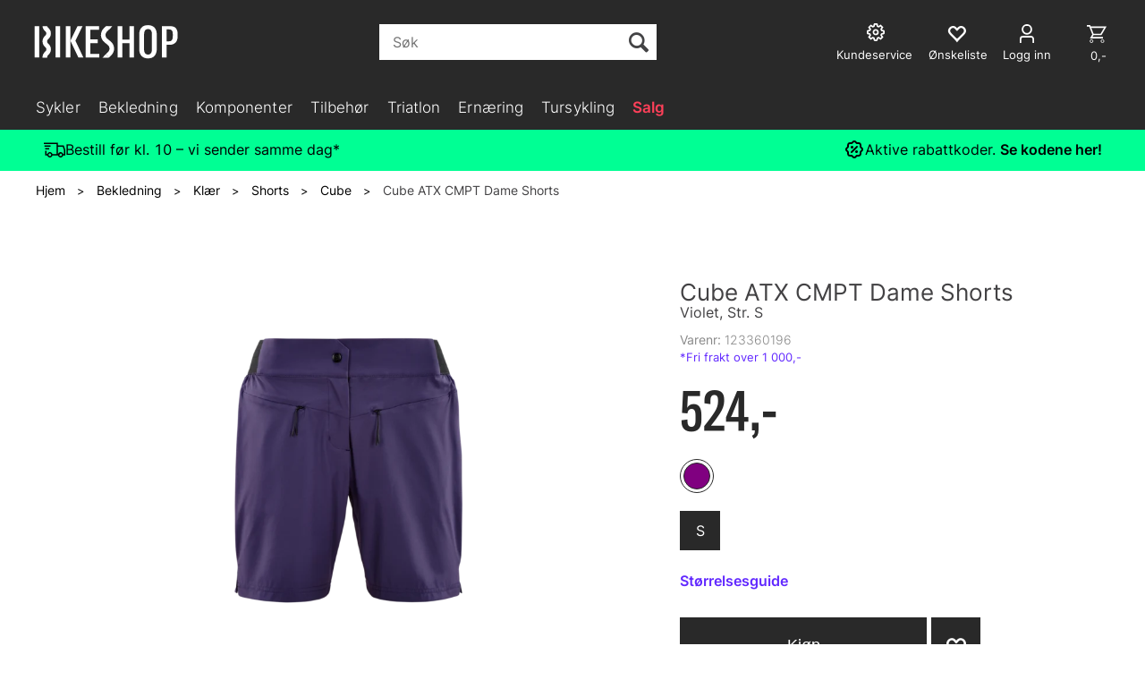

--- FILE ---
content_type: text/html; charset=utf-8
request_url: https://bikeshop.no/cube/nycube060/cube-atx-cmpt-dame-shorts-baggy-m-liner-cube-ws-liner-pad-cmpt
body_size: 62427
content:


<!doctype html>

<html id="htmlTag" lang= "no">
<head id="ctl00_Head1"><meta http-equiv="X-UA-Compatible" content="IE=edge" /><meta charset="UTF-8" /><meta name="format-detection" content="telephone=no" /><meta name="viewport" content="width=device-width, initial-scale=1, shrink-to-fit=no"><title>Cube ATX CMPT Dame Shorts Violet, Str. S  - Bikeshop.no</title><link id="ctl00_LnRss" rel="alternate" type="application/rss+xml" title="Produktnyheter" href="/WebPages/produkt/rss.aspx" /><meta name="robots" content="noodp, noydir"/><script>document.addEventListener('scroll', () => {lipscore.initWidgets();})</script>
	<link rel="preconnect" href="https://ajax.googleapis.com">
<script type="text/javascript">
	WebFontConfig = {
		
			google: {
				families: ['Playfair+Display:300,400,700', 'Roboto:400,700']
			},
		
    };

	(function(d) {
	            var wf = d.createElement('script'), s = d.scripts[d.scripts.length - 1];
	            wf.src = 'https://ajax.googleapis.com/ajax/libs/webfont/1.6.26/webfont.js';
	            wf.async = true;
	            s.parentNode.insertBefore(wf, s);
	        
	})(document); 


</script>
<script type="text/javascript" data-source="/dist/js/main-styles.098c7ad39da0dc54c63b.js"> "use strict";
(self["webpackChunkmcweb3"] = self["webpackChunkmcweb3"] || []).push([[899],{

/***/ 1234:
/***/ (function() {

// extracted by mini-css-extract-plugin


/***/ }),

/***/ 1323:
/***/ (function() {

// extracted by mini-css-extract-plugin


/***/ }),

/***/ 3370:
/***/ (function() {

// extracted by mini-css-extract-plugin


/***/ }),

/***/ 3992:
/***/ (function() {

// extracted by mini-css-extract-plugin


/***/ }),

/***/ 4390:
/***/ (function() {

// extracted by mini-css-extract-plugin


/***/ }),

/***/ 4925:
/***/ (function() {

// extracted by mini-css-extract-plugin


/***/ }),

/***/ 5332:
/***/ (function() {

// extracted by mini-css-extract-plugin


/***/ }),

/***/ 6197:
/***/ (function() {

// extracted by mini-css-extract-plugin


/***/ }),

/***/ 6276:
/***/ (function() {

// extracted by mini-css-extract-plugin


/***/ }),

/***/ 6303:
/***/ (function() {

// extracted by mini-css-extract-plugin


/***/ }),

/***/ 7024:
/***/ (function() {

// extracted by mini-css-extract-plugin


/***/ }),

/***/ 7652:
/***/ (function() {

// extracted by mini-css-extract-plugin


/***/ }),

/***/ 7714:
/***/ (function() {

// extracted by mini-css-extract-plugin


/***/ }),

/***/ 8460:
/***/ (function() {

// extracted by mini-css-extract-plugin


/***/ }),

/***/ 8685:
/***/ (function() {

// extracted by mini-css-extract-plugin


/***/ }),

/***/ 9616:
/***/ (function() {

// extracted by mini-css-extract-plugin


/***/ })

},
/******/ function(__webpack_require__) { // webpackRuntimeModules
/******/ var __webpack_exec__ = function(moduleId) { return __webpack_require__(__webpack_require__.s = moduleId); }
/******/ __webpack_require__.O(0, [188], function() { return __webpack_exec__(3370), __webpack_exec__(6303), __webpack_exec__(4925), __webpack_exec__(7714), __webpack_exec__(8460), __webpack_exec__(6197), __webpack_exec__(3992), __webpack_exec__(7024), __webpack_exec__(7652), __webpack_exec__(8685), __webpack_exec__(1323), __webpack_exec__(5332), __webpack_exec__(9616), __webpack_exec__(4390), __webpack_exec__(6276), __webpack_exec__(1234); });
/******/ var __webpack_exports__ = __webpack_require__.O();
/******/ }
]);
//# sourceMappingURL=main-styles.098c7ad39da0dc54c63b.js.map</script><script type="text/javascript" data-source="/dist/js/master-theme-styles-d4.e5d44c681c83d6c69e00.js"> "use strict";
(self["webpackChunkmcweb3"] = self["webpackChunkmcweb3"] || []).push([[409],{

/***/ 3806:
/***/ (function() {

// extracted by mini-css-extract-plugin


/***/ })

},
/******/ function(__webpack_require__) { // webpackRuntimeModules
/******/ var __webpack_exec__ = function(moduleId) { return __webpack_require__(__webpack_require__.s = moduleId); }
/******/ var __webpack_exports__ = (__webpack_exec__(3806));
/******/ }
]);
//# sourceMappingURL=master-theme-styles-d4.e5d44c681c83d6c69e00.js.map</script><link href="/dist/js/188.48422fe76f71a65383e6.css" rel="stylesheet" type="text/css" /><link href="/dist/js/main-styles.098c7ad39da0dc54c63b.css" rel="stylesheet" type="text/css" /><link href="/dist/js/master-theme-styles-d4.e5d44c681c83d6c69e00.css" rel="stylesheet" type="text/css" /><link href="/api-no-session/stylesheet/combined/LillandSport_BikeshopD4_ny.css?version=5996" rel="stylesheet" type="text/css" /><link rel="shortcut icon" type="image/x-icon" href="/favicon.ico?dev=abcdefgh"></link><meta name="description" content="ATX baggy shortsen er lett og komfortabel og merkes knapt at du har den på. Den har et mykt og elastisk midjebånd, to praktiske lommer og reflekser fo..." /><meta name="keywords" content="Cube ATX CMPT Dame Shorts,Violet, Str. S,Cube,Shorts,Klær,Bekledning,Avdelinger,Hjem" /><meta name="google-site-verification" content="EtDyAdF6lnQwMCdjDJkfzo7jGzr4qh3CY0XdKhFMhlA" /><link rel="canonical" href="https://bikeshop.no/cube/nycube060/cube-atx-cmpt-dame-shorts-baggy-m-liner-cube-ws-liner-pad-cmpt" /><link href="/dist/js/quantity-discount.73dc07d928531bdb9017.css" rel="stylesheet" type="text/css" /></head>
<body id="ctl00_MyBody" class=" hold-transition body-out fav-body mc-filter-left layoutver4 lang-1 mobilemenu-xs sort-filter listtype-grid mode-normal in-stock  body-product-info bikeshop-no customer-private page-id-2086160  department-id-2086160 body-menu-level-5 search-expanded pagetype-ProductInfo d4-immediate-loading login-type-  not-logged-in img-module-ver-5    ">
    <div id="cache-refresh-portal"></div>
<script type="text/javascript">
        window.D4LinkArraySetup = [];
        window.D4AiActive = true;
        window.D4AiRegisterStats = false;
    </script>
<script src="/scripts/storage.js?v=LRoFsfG_RvRw83zBr0u86eszmVwpW6P0qzdSOQymm8Y1" rel="preload" as="script"></script><script type="text/javascript">window.StorageService.storeScriptLookup([
  {
    "Key": "~/scripts/web.js",
    "Url": "/scripts/web.js?v=SkSOcsR3ogPJha8_A7AmfE-I0_oGvBUTspZtjP7VUiU1"
  },
  {
    "Key": "~/scripts/publisher.js",
    "Url": "/scripts/publisher.js?v=ajQA2E_uI_lk6ItZauezcn-jWYlh5Yujo-HX0Esnwgk1"
  },
  {
    "Key": "~/scripts/ckeditor.js",
    "Url": "/scripts/ckeditor.js?v=ajQA2E_uI_lk6ItZauezcn-jWYlh5Yujo-HX0Esnwgk1"
  },
  {
    "Key": "~/scripts/admin-panel.js",
    "Url": "/scripts/admin-panel.js?v=TXR12Bj3a5U463MELi-oQ9zK29T4R3Ta61Or1CGwYN81"
  },
  {
    "Key": "~/scripts/SearchDebug.js",
    "Url": "/scripts/SearchDebug.js?v=hsPPqtRs0zuoMiHOkc7xqaF4fYCEHZuUcJ6BpOMfgJw1"
  },
  {
    "Key": "~/scripts/FreightReport.js",
    "Url": "/scripts/FreightReport.js?v=ITKjvIK9Fe7cGgflEC1wlLa_KuVYRJc-ymH6jGmr9rQ1"
  },
  {
    "Key": "~/scripts/web-2016.js",
    "Url": "/scripts/web-2016.js?v=RNWg07bAjOVEMnZt3ToCr7YgsnC87G9yBAqDd2UyZvI1"
  },
  {
    "Key": "~/scripts/web-defered-2016.js",
    "Url": "/scripts/web-defered-2016.js?v=ZP79QAo5enktR7_jbu2IXlFxalqLyf12JUCZCKucgSE1"
  },
  {
    "Key": "~/scripts/postloginview.js",
    "Url": "/scripts/postloginview.js?v=IruHMr9Jz70Q_OM0i1n6FSUz_jXZTOrwnZss5N-UZY41"
  },
  {
    "Key": "~/scripts/productlistbuy.js",
    "Url": "/scripts/productlistbuy.js?v=N6lU8XkeDT2SBsbiQ9SQqTsrqa9ZxQRl-Fb1oMM6JE41"
  },
  {
    "Key": "~/scripts/productlistfilter.js",
    "Url": "/scripts/productlistfilter.js?v=JG7sSyHNoiqYG4immpmC8dA_9spqBHxKE_8iCle31qI1"
  },
  {
    "Key": "~/scripts/productlistprice.js",
    "Url": "/scripts/productlistprice.js?v=JWnM-aEUAdHlY1reDgnUZmXdkeM7wgy56ZX_yz5wVZM1"
  },
  {
    "Key": "~/scripts/productlistfavorites.js",
    "Url": "/scripts/productlistfavorites.js?v=tMvAnRbpFibN4GPZBfkHsKmuS4plNyPOv8cXym2Z3jk1"
  },
  {
    "Key": "~/scripts/campaigncode.js",
    "Url": "/scripts/campaigncode.js?v=moTSX2rFSFRToSIXjyoe59UncSdHdPg1YgIjMppZRsE1"
  },
  {
    "Key": "~/scripts/product-info.js",
    "Url": "/scripts/product-info.js?v=221vZ6f1aAn6_UucKArI6XzGQLVlmYcRUeqsoTFrPog1"
  },
  {
    "Key": "~/scripts/common.js",
    "Url": "/scripts/common.js?v=BQlbHOdQJofmNew_lcknKyFa0p0cjXDQjiegQqleDuA1"
  },
  {
    "Key": "~/scripts/favorite.js",
    "Url": "/scripts/favorite.js?v=0XtC4FbPk0JL0uXY9PDVct8JsToe4vBi0P9KWF8A15I1"
  },
  {
    "Key": "~/scripts/autocampaigns.js",
    "Url": "/scripts/autocampaigns.js?v=qo3-P6hViO2mow0aflLacjI1ipZcekfQ6o9NZ-8oSMA1"
  },
  {
    "Key": "~/scripts/attributeselector.js",
    "Url": "/scripts/attributeselector.js?v=_C5tO9-x6E2-pG6Ih_YCdeKbCqRZdFsGgzrSjFVD98c1"
  },
  {
    "Key": "~/scripts/specialoffers.js",
    "Url": "/scripts/specialoffers.js?v=NVbw4mQd9e58bh_68ZK0SjBMyWrAHuaTUsDJEI39Hy01"
  },
  {
    "Key": "~/scripts/askforpriceview.js",
    "Url": "/scripts/askforpriceview.js?v=xBM0bHunlWH-jLkhygRotw2S5Hd6HqXr0jVKJmGLbHM1"
  },
  {
    "Key": "~/scripts/depid.js",
    "Url": "/scripts/depid.js?v=2s1i-xlG9hj_cEXLyCvQ7i3JqBmSa3PoqbZQ6ErOwqo1"
  },
  {
    "Key": "~/scripts/quantity-discount-2016.js",
    "Url": "/scripts/quantity-discount-2016.js?v=dUgAEglxPNdxF-1c7i26Odf3KqohMPu3DgJcEbsckjc1"
  },
  {
    "Key": "~/scripts/eniro.js",
    "Url": "/scripts/eniro.js?v=YyllzD7vF_HJvLhREER44JnR_DqOIktSBLz6f0sMMHk1"
  },
  {
    "Key": "~/scripts/variantmatrixview.js",
    "Url": "/scripts/variantmatrixview.js?v=aLlx_kmEu_gJk06j_eu7GiByI65KQRv29FBRL_lcB3g1"
  },
  {
    "Key": "~/scripts/loginCheckoutView.js",
    "Url": "/scripts/loginCheckoutView.js?v=zu-GZS9wowYTxO7Ze7ne_z8setq6QKktbV9vIMQrWJI1"
  },
  {
    "Key": "~/scripts/web-4.0.js",
    "Url": "/scripts/web-4.0.js?v=d109wuf1vkOHrf4AvCzs35BovsMHjZCHffHO7jWN3zk1"
  },
  {
    "Key": "~/scripts/storage.js",
    "Url": "/scripts/storage.js?v=LRoFsfG_RvRw83zBr0u86eszmVwpW6P0qzdSOQymm8Y1"
  },
  {
    "Key": "~/scripts/web-orderbook.4.0.js",
    "Url": "/scripts/web-orderbook.4.0.js?v=S3-e3e27mNnCzjfTvx40Yx_oPrmyEbbet0xautqaDdQ1"
  },
  {
    "Key": "~/scripts/orderbookManager.js",
    "Url": "/scripts/orderbookManager.js?v=xyqaoQatWwY-cXyVq0xWil6nOHEnV71oI2Ws6M8zSxM1"
  },
  {
    "Key": "~/scripts/gaia-all.js",
    "Url": "/scripts/gaia-all.js?v=rwmPuPOBUnaf7er1xDWzSoU94yDYTrM0Y7G0_TskBG81"
  },
  {
    "Key": "~/scripts/product-infoD4.js",
    "Url": "/scripts/product-infoD4.js?v=jmSFYU5OCK9MD0y-o8QI1UZUUYxNWeriLoUAj7cscGI1"
  },
  {
    "Key": "~/scripts/web-defered-4.0.js",
    "Url": "/scripts/web-defered-4.0.js?v=6o_UTg45ELdYM0rbMVInzxzAsMRnmh80UKwOM_BgdfU1"
  },
  {
    "Key": "~/scripts/render-utils.js",
    "Url": "/scripts/render-utils.js?v=QcUHVlvcSVv_WE94p-wUBc4Xv53hlFiMTLEvG0duK0o1"
  },
  {
    "Key": "~/scripts/productlistsorter.js",
    "Url": "/scripts/productlistsorter.js?v=i82VvJRNQ5Bq3zVzYKCmbEN4FaO46lvO2g4LxmJBaOk1"
  },
  {
    "Key": "~/scripts/bidbanner.js",
    "Url": "/scripts/bidbanner.js?v=LpSODu-M5cDOKLI_lAlSd6-GrD67d_fN5SQeR54mzQY1"
  },
  {
    "Key": "~/scripts/product-info-utils.js",
    "Url": "/scripts/product-info-utils.js?v=WUfpMFb7Ishi0OTxsRifgNaWSdFA89cpOHGsEyS5gqo1"
  },
  {
    "Key": "~/scripts/web-defered-giftcard.4.0.js",
    "Url": "/scripts/web-defered-giftcard.4.0.js?v=EYfpkAoh_6s69DzsgPTAUGNRM16e3hPtIvJNuW_0KDg1"
  },
  {
    "Key": "~/scripts/variantmatrixview-d4.js",
    "Url": "/scripts/variantmatrixview-d4.js?v=qGMTc0P_B3CJYJvmnhU_ekpjEV7j2rZsKDYpqwTKtPU1"
  },
  {
    "Key": "~/scripts/customerregistration.js",
    "Url": "/scripts/customerregistration.js?v=Epu9s5TBhkFRMmK8KRbPHvkJf7O2ARv-y6ySgq0OCI41"
  },
  {
    "Key": "~/scripts/knockout.simplegrid.js",
    "Url": "/scripts/knockout.simplegrid.js?v=L0eFeIXNNCovuWuhmNs5qKWz-q9IKSNBQfEq4TeJzL41"
  },
  {
    "Key": "~/scripts/delete-customer.js",
    "Url": "/scripts/delete-customer.js?v=XvCQf3Enz2BuelHfpl2sF-3ESfSWFoESpib16ahbJmU1"
  },
  {
    "Key": "~/scripts/publisher-d4.js",
    "Url": "/scripts/publisher-d4.js?v=37nwJzZAWNo1PXbtYsw9EMbe9SjOFORTEmq_OQKpMqU1"
  },
  {
    "Key": "~/scripts/favorite-d4.js",
    "Url": "/scripts/favorite-d4.js?v=X_NBtcgGw9l2n7rjKXte9WyZWh5-USK9WQX--ueaQpc1"
  },
  {
    "Key": "~/scripts/giftcard-d4-purchase.js",
    "Url": "/scripts/giftcard-d4-purchase.js?v=jx8Ow4K1gULfYdTzjxuODdAcrv3rMb2nk28Ufy3qjio1"
  },
  {
    "Key": "~/scripts/giftcard-d4-receipt.js",
    "Url": "/scripts/giftcard-d4-receipt.js?v=aocqH1kGgXovMtcvlKwIB4x8aTDqJvXGx4H559Ko9TA1"
  },
  {
    "Key": "~/scripts/giftcard-d4-portal.js",
    "Url": "/scripts/giftcard-d4-portal.js?v=fIcCy7mHFvZQRHfdVt7zJrzsY_UTQT5djU0wlIiPmNY1"
  },
  {
    "Key": "~/scripts/d4reviews.js",
    "Url": "/scripts/d4reviews.js?v=3w6MFIxFm3bVXaJbaP4poj3hAxYhAznm-rjEs3pi04Y1"
  },
  {
    "Key": "~/scripts/quantity-discount.js",
    "Url": "/scripts/quantity-discount.js?v=dUgAEglxPNdxF-1c7i26Odf3KqohMPu3DgJcEbsckjc1"
  },
  {
    "Key": "~/scripts/productminprice.js",
    "Url": "/scripts/productminprice.js?v=B-hzjwCKb0gCEb4Cx6MOhKgZ_YhGOI0NY9IUPS5CPak1"
  },
  {
    "Key": "~/css/master/common.css",
    "Url": "/css/master/common.css?v=dhv_udQOYfADpvClGfxO5_ACfPivlNeSPdIN9gW7b141"
  },
  {
    "Key": "~/css/publisher/publisher.css",
    "Url": "/css/publisher/publisher.css?v=xd_MHEizfvjgFDOiJAD19COxFVOoErwzh-hXuCOFBck1"
  },
  {
    "Key": "~/css/menu.responsive.css",
    "Url": "/css/menu.responsive.css?v=UGbUNbO-JrDXBLzZKbQjJ7WoNx79JUnL47pj8W5e4xg1"
  }
]) </script><script src="/scripts/web-4.0.js?v=d109wuf1vkOHrf4AvCzs35BovsMHjZCHffHO7jWN3zk1"></script>
<script>// Product info image slider
function InitializeRoyalSlider(optionChangesXS, optionChangesSM, optionChangesMD) {

    jQuery(function () {

        var optionsXS = {
            controlNavigation: 'bullets',
            keyboardNavEnabled: true,
            numImagesToPreload: 1,
            navigateByClick: false,
            arrowsNav: false,
            imageScaleMode: 'fit',
            thumbs: false,
            video: {
                disableCSS3inFF: false
            },
            fullscreen: {
                enabled: true
            }
        };

        var optionsSM = {
            controlNavigation: 'bullets',
            keyboardNavEnabled: true,
            numImagesToPreload: 1,
            navigateByClick: false,
            imageScaleMode: 'fit',
            thumbs: false,
            video: {
                disableCSS3inFF: false
            },
            fullscreen: {
                enabled: true
            }
        };

        var optionsMD = {
            controlNavigation: 'thumbnails',
            keyboardNavEnabled: true,
            numImagesToPreload: 1,
            navigateByClick: false,
            imageScaleMode: 'fit',
            thumbs: {
                spacing: 10,
                orientation: 'vertical',
                autoCenter: false
            },
            video: {
                disableCSS3inFF: false
            },
            fullscreen: {
                enabled: true
            }
        };

        jQuery.extend(optionsXS, optionChangesXS);
        jQuery.extend(optionsSM, optionChangesSM);
        jQuery.extend(optionsMD, optionChangesMD);

        var options = {};
        switch (mcWeb.responsive.getScreenSize()) {
            case 'xs':
                options = optionsXS;
                break;
            case 'sm':
                options = optionsSM;
                break;
            default:
                options = optionsMD;
                break;
        }

        var slider = jQuery(".ProductInfo .prod-image-slider");
        var rs = slider.royalSlider(options).data('royalSlider');
        slider.prepend(slider.find('.rsNav'));

        if (rs != undefined && rs != null) {
            rs.ev.on('rsEnterFullscreen',
                function () {
                    jQuery('.product-image-container').addClass('rs-full-view');
                });
            rs.ev.on('rsExitFullscreen',
                function () {
                    jQuery('.product-image-container').removeClass('rs-full-view');
                });

            // Enter fullscreen on slide click/touch
            rs.ev.on('rsSlideClick',
                function () {
                    if (rs.isFullscreen) {
                        rs.exitFullscreen();
                    } else {
                        rs.enterFullscreen();
                    }
                });
        }
        //Hide load movie
        var el = jQuery('.rsContent.zindex-off');
        if (el != null) {
            setTimeout(function () { el.removeClass('zindex-off'); }, 1000);
        }

    });
}


// Product info scroll functions
(function ($) {
    $.fn.animateScrollTo = function (value, speed) {
        if (isNaN(value))
            value = 0;
        if (speed == null)
            speed = 'fast';

        $('html, body').animate({
            scrollTop: ($(this).offset().top + value) + 'px'
        }, speed);
        return this; // for chaining...
    }

    $.fn.scrollToTop = function () {
        $('html, body').animate({
            scrollTop: 0
        }, 'fast');
        return this; // for chaining...
    }

    // Fixed section menu when scrolling
    $("document").ready(function ($) {

        var isReady = false;
        var stickybar = null;
        $(document).on("header-menu-ready", function () {
            if (isReady) {
                return;
            }
            isReady = true;

            if (stickybar == null && $('.ProductInfo .section-menu').length > 0) {
                stickybar = new Stickybar(jQuery, '.ProductInfo .section-menu', 0, getTopMenuHeight());
            }
        });
    });

})(jQuery);

function getTopMenuHeight() {
    var $ = jQuery;
    var topm = $('.use-sticky-header .m-header-dock.stickybar');

    var offsetTop = -1;
    if (topm.length > 0) {
        offsetTop = topm.outerHeight(); //Found sticky header
    } else if ($('.use-sticky-header').length > 0) {
        offsetTop = 0; //Found sticky header
    }

    if (offsetTop > -1) {
        var minside = $('.m-header-dock.stickybar .top-menu');
        if (minside.length > 0 && minside.filter(":visible").length > 0) {
            offsetTop -= (minside.length > 0) ? minside.outerHeight() + 1 : 0;
        }

        var freeship = $('.stickybar .free-shipping-counter');
        if (freeship.length > 0 && freeship.filter(":visible").length > 0) {
            offsetTop -= (freeship.length > 0) ? freeship.outerHeight() : 0;
        }

        var bar = $('.use-sticky-header .menu-container.stickybar');
        var offset = (bar.length > 0) ? bar.outerHeight() : 0;

        return offset + offsetTop;
    }
    return 0;
}

function scrollToSection(sectionId, cssClass) {
    var topMenuHeight = getTopMenuHeight();
    if (jQuery('.menu-container.stickybar.fixed').length === 0)
        topMenuHeight = topMenuHeight * 2;

    var sectionMenuStickyBar = jQuery('.ProductInfo .section-menu.stickybar');
    var sectionMenuHeight = (sectionMenuStickyBar.length > 0) ? sectionMenuStickyBar.outerHeight() : 0;

    if (cssClass != null && cssClass.length > 1) {
        sectionId = cssClass;
    }

    jQuery(sectionId).animateScrollTo(-(topMenuHeight + sectionMenuHeight));
}

</script>

	<!-- GTM Data Layer -->
	<script>
	    window.dataLayer =  window.dataLayer ||  [];
	</script>

	
		<script>
		    dataLayer.push({             
                'IsSpider': 'True',
                'AvsenderId': '1',
                'AvsenderNavn': 'Bikeshop AS',
		        'loggedIn': 'False',
                'customerType': 'Privat',
                'PriceIncVat': 'True',
                'CustomerOrgNbr': '',
		        'EAN': '4054571209948',
		        'Brand': 'Cube',
		        'event': 'ProductPage',
		        'customerID': '113764',
		        'SiteType': 'd',
		        'RetailPrice': '524.30',
		        'BreadCrumb': 'Hjem/Bekledning/Klær/Shorts/Cube',
                'CustomerGroup': '',
		        'PaymentMethod': '',
		        'ProductID': '123360196',
		        'ProductAltId': '',
		        'AllProductIds': [],
                'TransactionData': [ ]
                
		    });
        </script>
	
		
			<script>
			    dataLayer.push({
			        'ecomm_pagetype': 'ProductPage',
			        'ecomm_pcat': 'Cube',
			        'ecomm_pname': 'Cube ATX CMPT Dame Shorts',
			        'ecomm_pvalue': '524.00',
			        'ecomm_totalvalue': '524.00',
			        'ecomm_prodid': '123360196' 
			    });
			</script>
		
		<script>
            dataLayer.push({
                'email': '',
                'FirstName': '',
                'Surname': '',
                'CompanyName': '',
                'ContactId': '',
                'CustomerOrgNbr': '',
                'PrivatePhoneNo': '',
                'DirectPhoneNo': '',
                'PostCode': ''
            });
        </script>
    
		<script>
            dataLayer.push({
                'Email_SHA256': '',
                'FirstName_SHA256': '',
                'Surname_SHA256': '',
                'CompanyName_SHA256': '',
                'PrivatePhoneNo_SHA256': '',
                'DirectPhoneNo_SHA256': '',
                'PostCode_SHA256': ''
            });
        </script>
    

	<!-- GA4 dataLayer-->

    
        <script>
            dataLayer.push({
                event: 'view_item',
                ecommerce: {
                    currency: 'NOK',
                    value: 524.00,
                    items: [
                        {
                            item_id: '123360196',
                            item_name: 'Cube ATX CMPT Dame Shorts',
                            affiliation: 'Bikeshop.no',
                            coupon: '',
                            discount: 225.00,
                            index: 0,
                            item_brand:'Cube',
                            item_category: 'Klær',
                            item_category2: 'Shorts',
                            item_category3: 'Cube',
                            item_variant: '',
                            price: 524.30,
                            quantity: 1
                        }
                    ]
                }
            });
        </script>
    

	<!-- Google Tag Manager container script-->
	<script>
        
        const formHead = document.querySelector('head');
       

        formHead.addEventListener('readyForGtm', function(){
        
        (function(w, d, s, l, i) {
                    w[l] = w[l] || [];
                    w[l].push({
                        'gtm.start':
	                new Date().getTime(),

                event: 'gtm.js'
	        });
	        var f = d.getElementsByTagName(s)[0],
                j = d.createElement(s),
                dl = l != 'dataLayer' ? '&l=' + l : '';
            j.async = true;
	        j.src =
	            '//www.googletagmanager.com/gtm.js?id=' + i + dl;
            
	        f.parentNode.insertBefore(j, f);
	    })(window, document, 'script', 'dataLayer', 'GTM-PXLG44');
            });

        
    </script>

	<!-- End Google Tag Manager -->


<div id="d-size" class="hidden" data-size="lg" data-size-set="False"></div>

<div id="hidden-nodeid" style="visibility: hidden; height: 0px;">
    2086160
</div>
<div id="hidden-search-url" style="visibility: hidden; height: 0px;">/search</div>
<div id="hidden-theme" style="visibility: hidden; height: 0px;">
    LillandSport_BikeshopD4_ny
</div>
<div id="hidden-images-sizes" style="visibility: hidden; height: 0px;">
    <script language="javascript" type="text/javascript">var _imageSizeList = new Array(32,64,128,256,480,768,992,1200);</script>
</div>

<!--Update icon start-->
<div id="UpdateIcon" style="display: none;" class="UpdateControlModal">
    <div class="UpdateControlModalContent2"></div>
</div>


<div id="rhs-popup-sidebar"></div>
<div id="center-tiny-popup"></div>
<span id="backorder-popup-parent"></span>
<div id="o-wrapper" class="o-wrapper">

<form name="form1" method="post" action="./cube-atx-cmpt-dame-shorts-baggy-m-liner-cube-ws-liner-pad-cmpt" id="form1">
<div>
<input type="hidden" name="__EVENTTARGET" id="__EVENTTARGET" value="" />
<input type="hidden" name="__EVENTARGUMENT" id="__EVENTARGUMENT" value="" />

</div>

<script type="text/javascript">
//<![CDATA[
var theForm = document.forms['form1'];
if (!theForm) {
    theForm = document.form1;
}
function __doPostBack(eventTarget, eventArgument) {
    if (!theForm.onsubmit || (theForm.onsubmit() != false)) {
        theForm.__EVENTTARGET.value = eventTarget;
        theForm.__EVENTARGUMENT.value = eventArgument;
        theForm.submit();
    }
}
//]]>
</script>



<script type="text/javascript">
//<![CDATA[
PageLoad(true);InitializeRoyalSliderInAds();//]]>
</script>
<script type="text/javascript">//<![CDATA[
window.lipscoreInit = function() { lipscore.init({apiKey: "b1016a8e8247d21080f71f1d"});};(function() {var scr = document.createElement('script'); scr.async = 1; scr.src = "//static.lipscore.com/assets/no/lipscore-v1.js"; document.getElementsByTagName('head')[0].appendChild(scr); })();  //]]> </script>
    <input type="hidden" name="ctl00$EnsureGaiaIncludedField" id="ctl00_EnsureGaiaIncludedField" /><!-- Ikke fjern denne. Alle sider må minst inneholde 1 gaiakomponent så lenge vi bruker gaia-->
    
<div class="modal fade" id="center-popup" tabindex="-1" role="dialog" aria-labelledby="center-popup">
	<div class="modal-dialog modal-lg">
		<div class="modal-content">
            <div class="lightbox-close" onclick="PubSub.publish(mcWeb.lightbox.events.onHideLightbox);" ></div>	      
			<div class="modal-body">
					<div id="refresh-center" class="refresh-center" style="display: none">
						<div class="refresh-center-item">
							<div class="refresh-center-ico"><i class="icon-spinner animate-spin"></i></div>
							<div class="refresh-txt">
								Oppdaterer, vennligst vent...
							</div>
						</div>
					</div>
				<div id="lightbox-placeholder" class="center-placeholder"></div>
				<div id="lightbox-placeholder2" class="center-placeholder"></div>
			</div>
		</div>
	</div>
</div>

<script language="javascript" type="text/javascript">
	jQuery(function () { mcWeb.hash.init(); });
</script>

    
    


<div id="InstSearchDiv" style="position:absolute; z-index:110;display: none;" class="stop-ajax-rendering">
		<div class="InstantSearch">
		    <div class="resultcolumn">
				<div  class="d4-instant-search-other-hits" data-bind="visible: OtherSearchesText().length > 0">
                    <h3 class="d4-instant-search-divider" data-bind="text: OtherSearchesText"></h3>
                </div>
                <div class="d4-instant-search-products" data-bind="visible: products().length > 0">
                    <h3 class="d4-instant-search-divider">Produkter</h3>
			        <table>
				        <tbody data-bind="template: { name: 'searchresult-template', foreach: products }, visible: products != null && products().length > 0">
				        </tbody>
					        <tfoot>
						        <tr data-bind="visible: TotalHits() > 0">
							        <td colspan="2" class="italic cursor">
								        Totalt antall treff:&nbsp;<span data-bind="text: TotalHits"></span>  
							        </td>

                                    <td colspan="2" class="italic cursor">
								        <a data-bind="event: {click:mcWeb.instantSearch.doSearch}" >Se hele resultatet...&nbsp;</a>  
							        </td>
						        </tr>
				        </tfoot>
			        </table>
                </div>
                <div  class="d4-instant-search-cat" data-bind="visible: ShowCategories()">
                    <h3 class="d4-instant-search-divider">Kategorier</h3>
                    <div data-bind="template: { name: 'searchresult-cat-template', foreach: categories }"></div>
                </div>
                <div class="d4-instant-search-brands" data-bind="visible: ShowBrands()">
                    <h3 class="d4-instant-search-divider">Merker</h3>
                     <div data-bind="template: { name: 'searchresult-brand-template', foreach: brands }"></div>
                </div>

                <div class="d4-instant-search-brands" data-bind="visible: ShowBrandNames()">
                    <h3 class="d4-instant-search-divider">Merkenavn</h3>
                     <div data-bind="template: { name: 'searchresult-brandname-template', foreach: brandnames }"></div>
                </div>

		        <div class="d4-instant-search-articles" data-bind="visible: ShowArticles() && TotalArticleHits() > 0 && ! ShowArticlesRHS()">
		            <h3 class="d4-instant-search-divider">Artikler</h3>
		            <div data-bind="template: { name: 'searchresult-article-template', foreach: articles }"></div>
		            Antall artikler funnet:&nbsp;<span data-bind="text: TotalArticleHits"></span>  
		        </div>
		    </div>
            <div class="instant-search-preview-column">
                <div class="d4-instant-search-preview d4-instant-search-loadbyajax" data-bind="visible: ShowPreview()">
                    <div id="ctl00_InstSrch_WPAInstantSearchPreview_Pnl2" class="load-first">

</div>

<div id="A100880" class="load-later   is-system-area"><div id="Field_InstantSearchProductPreview16303_0" class=" NoSlide web-pub-field container field-container-16303  readonly layout-d4_x1" data-field-id="16303" data-popup="0" data-popup-plc="0" data-lt="53" data-sf="0">
	<div class="row">
		<div id="A100880F16303N2086160" class="ajax-field inner-layout-container loaded" data-use-specific-layout="False" data-plid="393385" data-area-id="InstantSearchProductPreview" data-field-id="16303" data-userkey="16303" data-grouped-variants="True" data-node-id="2086160" data-manufacturerid="1957" data-loaded-status="True" data-layoutid="120029" data-sf="0" data-listing-type="53" data-fieldcontainerid="16303">
			<div class="WebPubElement pub-currentproductorstaticcontent" data-elementid="1000000" data-area="InstantSearchProductPreview" data-fieldid="16303" data-nodeid="2086160" data-panel-id="Field_InstantSearchProductPreview16303_0" data-plid="393385"><div id="Element100880163031000000" class="d4-instant-search-preview-template ">
				<div class="d4-instant-search-preview-top d4-instant-search-divider"><div class="d4-instant-search-preview-heading "><a href="/cube/123360196/cube-atx-cmpt-dame-shorts-violet-str-s" class="AdProductLink"><span class="d4-instant-search-preview-header1">Cube ATX CMPT Dame Shorts</span><span class="d4-instant-search-preview-header2">Violet, Str. S</span></a></div><div class="d4-instant-search-preview-price"><span class="  d4-price">524,-</span></div></div><div class="d4-instant-search-preview-bottom"><div class="d4-instant-search-preview-info"><div class="prod-text-content">
					<p><font face="Tahoma">ATX baggy shortsen er lett og komfortabel og merkes knapt at du har den på. Den har et mykt og elastisk midjebånd, to praktiske lommer og reflekser for å synes bedre. Den kommer også med en paddet liner for ekstra komfort.</font></p><p>&nbsp;</p><p><font face="Tahoma"><strong>Egenskaper:</strong></font></p><p>&nbsp;</p><ul><li><font face="Tahoma">To lommer for oppbevaring</font></li><li><font face="Tahoma">Elastisk midjebånd</font></li><li><font face="Tahoma">Refleksdetaljer</font></li><li><font face="Tahoma">Kommer med liner shorts med pad</font></li></ul><p><font face="Tahoma"><strong></strong></font>&nbsp;</p><p><font face="Tahoma"><strong>Spesifikasjoner:</strong></font></p><p><font face="Tahoma"></font>&nbsp;</p><ul><li><font face="Tahoma">Materialer: 85% nylon, 15% elastan. Liner shorts: 90% polyester, 10% elastan</font></li><li><font face="Tahoma">Sesong: Sommer, vår og høst</font></li><li><font face="Tahoma">Padding: Cube WS&nbsp;liner pad CMPT</font></li><li><font face="Tahoma">Passform: Normal</font></li><li><font face="Tahoma">Størrelsesinformasjon: Normal i størrelsen (modell på bilde er 168 cm og bruker small)</font></li><li><font face="Tahoma">Vedlikeholdsråd:</font></li><li><font face="Tahoma">Størrelser: XS-XXXL</font></li></ul>
				</div></div><div class="d4-instant-search-preview-image AddProductImage"><img src="https://bikeshop.no/thumbnails/cube/nycube060-12.240.webp?v=638798407634770000" class="d4-prod-thumb lazy-allowed " onError="this.src='/Media/Web/ImageNotFound.gif';" border="0" width="240" height="360" " data-status="Ok" border="0" alt="Cube ATX CMPT Dame Shorts Violet, Str. S" title="Cube ATX CMPT Dame Shorts Violet, Str. S" data-plid="393385" data-image-index="0" data-width="240" data-height="240" data-elementid="1000000" data-css="" data-autoscale="True" id="d4img_393385_0_1000000_240_240"/><span  class=" show YouSavePercentLabel">30%</span></div></div>
			</div><script>window.D4LinkArraySetup.push ({elementId:'Element100880163031000000', productLink: '/cube/123360196/cube-atx-cmpt-dame-shorts-violet-str-s'}); </script></div>
		</div>
	</div>
</div></div>


                </div>
		        <div class="d4-instant-search-accessories d4-instant-search-loadbyajax" data-bind="visible: ShowAccessories">
		            <h3 class="d4-instant-search-divider">Tilbehør</h3>
		            <div id="ctl00_InstSrch_WPAInstantSearchAccessories_Pnl2" class="load-first">

</div>

<div id="A100881" class="load-later   is-system-area"><div id="Field_InstantSearchProductAccessories16304_0" class=" NoSlide web-pub-field container field-container-16304  readonly layout-d4_x4" data-field-id="16304" data-popup="0" data-popup-plc="0" data-lt="3" data-sf="0">
	<div class="row">
		<div id="A100881F16304N2086160" class="ajax-field inner-layout-container loaded" data-use-specific-layout="False" data-plid="393385" data-area-id="InstantSearchProductAccessories" data-field-id="16304" data-userkey="16304" data-grouped-variants="True" data-node-id="2086160" data-manufacturerid="1957" data-loaded-status="True" data-layoutid="120032" data-sf="0" data-listing-type="3" data-fieldcontainerid="16304">
			<div class="WebPubElement pub-accessories" data-elementid="1000000" data-area="InstantSearchProductAccessories" data-fieldid="16304" data-nodeid="2086160" data-panel-id="Field_InstantSearchProductAccessories16304_0" data-plid="81995"><div id="Element100881163041000000" class="image-and-header1 ">
				<div class=""><div class="ProduktImg"><img src="https://bikeshop.no/thumbnails/morgan_blue/20018/ladies_cream_200ml_trans.64.webp?v=638798988174270000" class="d4-prod-thumb lazy-allowed " onError="this.src='/Media/Web/ImageNotFound.gif';" border="0" width="64" height="68" " data-status="Ok" border="0" alt="Morgan Blue Lady Chamois Cream 200 ml" title="Morgan Blue Lady Chamois Cream 200 ml" data-plid="81995" data-image-index="0" data-width="64" data-height="64" data-elementid="1000000" data-css="" data-autoscale="True" id="d4img_81995_0_1000000_64_64"/></div><a class=""><span class="">Morgan Blue Lady Chamois Cream</span></a></div>
			</div><script>window.D4LinkArraySetup.push ({elementId:'Element100881163041000000', productLink: '/morgan-blue/mbladycham200/morgan-blue-lady-chamois-cream-200-ml'}); </script></div>
		</div>
	</div>
</div></div>


                </div>
		        <div class="d4-instant-search-alternatives d4-instant-search-loadbyajax" data-bind="visible: ShowAlternatives">
		            <h3 class="d4-instant-search-divider">Alternativer</h3>
		            <div id="ctl00_InstSrch_WPAInstantSearchAlternative_Pnl2" class="load-first">

</div>

<div id="A100882" class="load-later   is-system-area"><div id="Field_InstantSearchProductAlternatives16305_0" class=" NoSlide web-pub-field container field-container-16305  readonly layout-d4_x4" data-field-id="16305" data-popup="0" data-popup-plc="0" data-lt="2" data-sf="0">
	<div class="row">
		<div id="A100882F16305N2086160" class="ajax-field inner-layout-container loaded" data-use-specific-layout="False" data-plid="393385" data-area-id="InstantSearchProductAlternatives" data-field-id="16305" data-userkey="16305" data-grouped-variants="True" data-node-id="2086160" data-manufacturerid="1957" data-loaded-status="True" data-layoutid="120032" data-sf="0" data-listing-type="2" data-fieldcontainerid="16305">
			<div class="WebPubElement pub-alternatives" data-elementid="1000000" data-area="InstantSearchProductAlternatives" data-fieldid="16305" data-nodeid="2086160" data-panel-id="Field_InstantSearchProductAlternatives16305_0" data-plid="287934"><div id="Element100882163051000000" class="image-and-header1 ">
				<div class=""><div class="ProduktImg"><div class="royalSlider rsDefault variant-slider">
<div class="rsContent">
<a class="rsImg" href="https://bikeshop.no/thumbnails/endura/nyendura6171.120.webp?v=638799357897800000" alt="Endura Hummvee Lite Dame Shorts Sort, Str. S ">Endura Hummvee Lite Dame Shorts Sort, Str. S </a>
<a class="rsLink" href="/endura/e6171bk3/endura-hummvee-lite-dame-shorts-sort-str-s" alt="Endura Hummvee Lite Dame Shorts Sort, Str. S " title="Endura Hummvee Lite Dame Shorts Sort, Str. S "></a>
<div class="rsTmb colour-7" style="background-color: #010101;">&nbsp;</div>
</div></div></div><a class=""><span class="">Endura Hummvee Lite Dame Shorts</span></a></div>
			</div><script>window.D4LinkArraySetup.push ({elementId:'Element100882163051000000', productLink: '/endura/nyendura6171/endura-hummvee-lite-dame-shorts-u-seler-200-clickfast-liner-pad-dwr'}); </script></div><div class="WebPubElement pub-alternatives" data-elementid="1000001" data-area="InstantSearchProductAlternatives" data-fieldid="16305" data-nodeid="2086160" data-panel-id="Field_InstantSearchProductAlternatives16305_0" data-plid="374036"><div id="Element100882163051000001" class="image-and-header1 ">
				<div class=""><div class="ProduktImg"><div class="royalSlider rsDefault variant-slider">
<div class="rsContent">
<a class="rsImg" href="https://bikeshop.no/thumbnails/endura/endura_singletrack_ii_dame_shorts_sort_1.120.webp?v=638798495974970000" alt="Endura SingleTrack II Dame Shorts Sort, Str. S ">Endura SingleTrack II Dame Shorts Sort, Str. S </a>
<a class="rsLink" href="/endura/e8116bk3/endura-singletrack-ii-dame-shorts-sort-str-s" alt="Endura SingleTrack II Dame Shorts Sort, Str. S " title="Endura SingleTrack II Dame Shorts Sort, Str. S "></a>
<div class="rsTmb colour-7" style="background-color: #010101;">&nbsp;</div>
</div></div></div><a class=""><span class="">Endura SingleTrack II Dame Shorts</span></a></div>
			</div><script>window.D4LinkArraySetup.push ({elementId:'Element100882163051000001', productLink: '/endura/nyendura8116/endura-singletrack-ii-dame-shorts-clickfast-liner-inkl-h%c3%b8y-komfort'}); </script></div>
		</div>
	</div>
</div></div>


                </div>

                <div class="d4-instant-search-articles d4-instant-search-loadbyajax" data-bind="visible: ShowArticlesRHS">
		            <h3 class="d4-instant-search-divider">Artikler</h3>
		            <div id="ctl00_InstSrch_WPAInstantSearchArticles_Pnl2" class="load-first">

</div>

<div id="A100927" class="load-later  is-advanced-area "></div>


                    Antall artikler funnet:&nbsp;<span data-bind="text: TotalArticleHits"></span>  
                </div>
            </div>
            
		    <script type="text/html" id="searchresult-article-template">
		        <span class="d4-instant-search-article">
		            <a class="NoUnderLine" data-bind="attr:{ href: ArticleLink, tabindex: TabIndex}">
		                <span  data-bind="html: ArticleTitle"></span>
		            </a>
		        </span>
		    </script>
            
		    <script type="text/html" id="searchresult-cat-template">
                <span class="d4-instant-search-category">
                    <a class="NoUnderLine" data-bind="attr:{ href: CatLink, tabindex: TabIndex}">
                        <span  data-bind="html: CatName"></span>(<span  data-bind="text: CatCount"></span>)
                    </a>
                </span>
            </script>
            
		    <script type="text/html" id="searchresult-brand-template">
		        <span class="d4-instant-search-brand">
		            <a class="NoUnderLine" data-bind="attr:{ href: BrandLink, tabindex: TabIndex}">
		            <span  data-bind="html: BrandName"></span>(<span  data-bind="text: BrandCount"></span>)
		          </a>
                </span>
		    </script>

            <script type="text/html" id="searchresult-brandname-template">
		        <span class="d4-instant-search-brand">
		            <a class="NoUnderLine" data-bind="attr:{ href: BrandLink, tabindex: TabIndex}">
		            <span  data-bind="html: BrandName"></span>
		          </a>
                </span>
		    </script>

			<script type="text/html" id="searchresult-template">
				<tr data-bind="css: { 'active': $parent.CurrentPlid() == ProduktLagerID}">
					<td class="Left">
						<div class="ProduktImg" data-bind="html: ImageTag"></div>
					</td>
					<td>
						<a class="NoUnderLine" data-bind="attr:{ href: ProduktLink, tabindex: TabIndex}, event: {mouseover:$parent.PreviewCurrentProduct}">
							<span data-bind="html: ProduktDesc1"></span><br />
							<span  data-bind="html: ProduktDesc2"></span>
						</a>
					</td>
                    <td>
                        <span class="bold" data-bind="html: Price"></span>
                    </td>
                    <td>
                        <button type="button" class="btn btn-default preview-button" title="Quick View+" data-bind="event: {click:$parent.PreviewCurrentProduct}" ><i class="glyphicon glyphicon-info-sign"></i></button>
                    </td>
				</tr>    
			
		    </script>

		</div>
	</div> 
		
	
  
	


    <div class="wrapper">

        

        <!-- Content Wrapper. Contains page content -->
        <div class="content-wrapper">
            <header class="headroom header--fixed hide-from-print  m-header-dock" role="banner">


                <div class="container header-inner">
                    <div class="row">

                        


                        
                            <div class="top-menu">
                                

<div class="TopMenu">

	
			<h3 class="TopMenuItem sid-1000007">
				
				

				<a class='InfoMenu '
				  style=''
					href='/kundesenter' 
					target='_self'
					title=''
				>Kundesenter</a>
			</h3>
		<img id="ctl00_CPHDptMnu_ctl00_RepeaterProductMenu_ctl01_ImageSepImg" class="ImageSepImg" src="../../App_Themes/Demonstrare4Dummy/Images/SeperatorArrow.gif" alt="|" style="border-width:0px;" />
			<h3 class="TopMenuItem sid-1000008">
				
				

				<a class='InfoMenu '
				  style=''
					href='/sitemap' 
					target='_self'
					title=''
				>Sitemap</a>
			</h3>
		<img id="ctl00_CPHDptMnu_ctl00_RepeaterProductMenu_ctl03_ImageSepImg" class="ImageSepImg" src="../../App_Themes/Demonstrare4Dummy/Images/SeperatorArrow.gif" alt="|" style="border-width:0px;" />
			<h3 class="TopMenuItem sid-1000009">
				
				

				<a class='InfoMenu '
				  style=''
					href='/kontaktoss' 
					target='_self'
					title=''
				>Kontakt Oss</a>
			</h3>
		<img id="ctl00_CPHDptMnu_ctl00_RepeaterProductMenu_ctl05_ImageSepImg" class="ImageSepImg" src="../../App_Themes/Demonstrare4Dummy/Images/SeperatorArrow.gif" alt="|" style="border-width:0px;" />
			<h3 class="TopMenuItem nid-2090497">
				
				

				<a class='InfoMenu '
				  style=''
					href='https://ks.bikeshop.no/' 
					target='_blank'
					title='Kundeservice'
				>Kundeservice</a>
			</h3>
		

	
	
</div>

                            </div>
                        

                        <div style="clear: both"></div>

                        <a class="header-logo" href="/" ><img class="HeaderLogo" src="/App_Themes/MASTER/images/1px_transparent.png" alt="Tilbake til forsiden!" ></a>

                        <div class="header-main fav-header">

                            
                                <div class="login-container">
                                    

<div class="login-details">
    <a id="customerServiceLink" class="kundersenterIcon" rel="nofollow" aria-label="Kundesenter" href="/kundesenter/minside"></a>
    <a id="loginuser" class="LoginUserInfo" aria-label="Login user info" href="/kundesenter/minside"></a>
    
</div>
<div id="loginout-content" class="LogInButtonContainer" ><a id="loginout" class="LogInButton" href="#login">Logg inn</a>
</div>

                                </div>
                            
                            <div id="m-search">
                                <i class="icon-search"></i>
                            </div>

                            <div class="small-cart-onpage">
                                <div id="smallcart-page"><div class="smallcart-content"><div id="mcweb-cartsmall-cartsmall" class="knockout-bind">
	



<div class="cart-small-links cart-small-favorite pull-right col-xs-12">


    <div class="cart-small-fav" data-bind="visible: (favoriteCount() > -1 && isVisible())" style="display: none;">
        <a class="btn-fav-cart btn btn-link" data-bind="attr: { href: favoriteCartUrl }">
            <i class="glyphicon " data-bind="css: { 'glyphicon-heart-empty heart-empty': favoriteCount() < 1, 'glyphicon-heart heart-full': favoriteCount() > 0 }"></i>
            <span class="fav-cart-text" data-bind="visible: favoriteCount() > 0, text: favoriteCount()"></span>
        </a>
    </div>
    

    <div class="cart-small" role="region" aria-label="Shopping Cart" data-bind="css: { 'btn-group': cartItems().length > 0 }">
        <!-- EJ 133650 : Removed data-trigger="focus", causes problems with CNET -->
        <a tabindex="0" class="cart-small-trigger btn btn-default" data-bind="visible: cartItems().length >= 0, css: { 'cart-small-has-item': cartItems().length > 0 }, popover: { html: true, titleid: 'small-cart-title', contentid: 'small-cart-content', contentClass: 'cart-small-popover' + (OrderbookActive ? ' cart-small-orderbook' : '') }"
            style="display: none; border: none;">

            <span class="cart-small-icon">
                <i class="icon-basket" data-bind="visible: isVisible()" style="display: none;"></i>
            </span>

            <span class="cart-small-empty" data-bind="visible: (cartItems().length < 1 && isVisible() && isCartItemsSet() && OrderbookDate() == '')" style="display: none;">
                0,-
            </span>
            <span class="cart-small-empty" data-bind="visible: (cartItems().length < 1 && isVisible() && isCartItemsSet() && OrderbookDate() != '')" style="display: none;">
                Ingen varer i ordreboka
            </span>
            <span class="cart-small-empty" data-bind="visible: (cartItems().length < 1 && isVisible() && isCartItemsSet() && OrderbookDate() != '' && orderbooks() != null && orderbooks().length > 0), text: cartName" style="display: none;"></span>

            <span class="cart-small-load" data-bind="visible: !isVisible()">
                <i class="icon-spinner animate-spin"></i>
            </span>
            <span class="cart-small-items" data-bind="visible: (cartItems().length > 0 && isVisible())" style="display: none;">
                <span class="cart-small-count" data-bind="text: itemCount()"></span>
                <span class="cart-small-product" data-bind="visible: (itemCount() == 1 && isVisible())">
                    produkt
                </span>
                <span class="cart-small-product" data-bind="visible: (itemCount() > 1 && isVisible())">
                    produkter
                </span>

                <span class="cart-small-product-txt" data-bind="css: { 'inkvat': chkPriceIncExVat() }">
                    <!-- ko if: (!chkPriceIncExVat() && !showLeasingCosts()) -->
                    <span class="small-cart-before-sum">(</span><!--ko text: priceTotalProducts  --><!--/ko--><span class="small-cart-after-sum">)</span>
                    <!-- /ko -->
                    <!-- ko if: (chkPriceIncExVat() && !showLeasingCosts()) -->
                    <span class="small-cart-before-sum">(</span><!--ko text: priceTotalProductsInkVat --><!--/ko--><span class="small-cart-after-sum">)</span>
                    <!-- /ko -->
                    <!-- ko if: showLeasingCosts() -->
                    <span class="small-cart-before-sum">(</span><!--ko text: LeasingTermAmountExVat  --><!--/ko--><span class="small-cart-after-sum">)</span>                  
                    <!-- /ko -->
                </span>
            </span>

            <span class="cart-small-togle-icon" data-bind="visible: cartItems().length > 0, css: { 'cart-small-togle-open': popoverOpen() }" style="display: none;">
                <span class="caret"></span>
            </span>

        </a>
        <a class="cart-small-goto-checkout btn btn-primary" aria-label="Go to Checkout" aria-controls="checkout-page" data-bind="click: onClickGoToCheckout, visible: cartItems().length > 0" style="display: none;">
            <span>Til kassen</span>
        </a>
    </div>


    <div id="small-cart-title" class="cart-small-trigger-title hide">
        <div class="close" aria-label="Close" role="button" data-bind="click: $root.onClose"><span aria-hidden="true">&times;</span></div>
        <div data-bind="visible: orderbooks().length > 0" class="btn-group" role="group" aria-label="...">
            <button type="button" class="btn btn-default" data-bind="event: { click: doShowActiveCart }, css: { active: !showOrderbookSummary() } ">
                Aktiv leveringsdato
            </button>
            <button type="button" class="btn btn-default" data-bind="event: { click: doShowOrderbookSummary }, css: { active: showOrderbookSummary() } ">
                Leveringsdatoer
            </button>
            <button type="button" class="btn btn-default" data-bind="event: { click: doRedirectToOrderOverviw }">
                Ordre oversikt
            </button>
        </div>
        <div class="row">
            <div class="pull-left" data-bind="visible: !showOrderbookSummary()">
                <span data-bind="visible: orderbooks().length == 0">
                    Handlevogn
                </span>
            </div>
            <div class="pull-right" data-bind="visible: cartItems().length > 0 && !showOrderbookSummary()" style="display: none;">
                <!--ko text: itemCount() -->
                <!--/ko-->
                varer i handlevognen
                <span data-bind="visible: orderbooks().length > 0, text: displayDate "></span>
            </div>
        </div>
    </div>
    <div class="cart-small-trigger-content hide" id="small-cart-content">
        <div class="panel-body">
            <div class="row">
                <div class="pull-left col-xs-12" data-bind="visible: !showOrderbookSummary()">
                    <div data-bind="visible: orderbooks().length > 0">
                        <div class="dropdown">
                            <button class="btn btn-default dropdown-toggle" type="button" id="ddl-carts" data-toggle="dropdown" aria-haspopup="true" aria-expanded="true">
                                <span data-bind="text: displayDate"></span><span class="caret"></span>
                            </button>
                            <ul class="dropdown-menu" aria-labelledby="ddl-carts">
                                <!-- ko template: { name: 'orderbook-list-template', foreach: orderbooks} -->
                                <!-- /ko -->
                            </ul>
                        </div>
                    </div>
                </div>
            </div>
            <div data-bind="visible: !showOrderbookSummary()" class="cart-small-orderbook-summary">
                <!-- ko template: { name: smallCartItemTemplate(), foreach: cartItemsToShow} -->
                <!-- /ko -->
                <a href="#" data-role="none" data-ajax="false" class="cart-show-all-items cart-small-tocart" data-bind="click: onClickGoToCart, visible: (cartItems().length > 0 && numberOfItemsToShow() > 0 && cartItems().length > numberOfItemsToShow())">
                    Klikk her for å se alle
                </a>

                <div class="small-cart-empty-items" data-bind="visible: cartItems().length < 1">
                    Handlevognen er tom.
                </div>

            </div>

            <div class="cart-small-orderbook-summary" id="small-cart-orderbook-summary" data-bind="visible: showOrderbookSummary()"></div>
        </div>
        <div class="panel-footer" data-bind="visible: !showOrderbookSummary()">
            <div class="row cart-small-footer">
                <div class="row">
                    <div class="form-inline col-xs-5">
                        <div class="checkbox cart-small-vat" data-bind="visible: showIncVatCheckbox">
                            <label>
                                <input id="price-inc-ex-vat" type="checkbox" name="price-inc-ex-vat" value="" data-bind="checked: chkPriceIncExVat, click: $root.onClickVat.bind($root), enable:!disableIncExVatChange ">
                                Priser inkl. mva.
                            </label>
                        </div>
                        <div class="checkbox cart-small-vat" data-bind="visible: showPriceDisplayControls">
                            <label>
                                <input type="checkbox" name="price-show-veil-pris" value="" data-bind="checked: chkShowVeilPris, click: $root.onClickVeil.bind($root), visible: showPriceDisplayControls">
                                Veil.
                            </label>
                        </div>
                        <div class="checkbox cart-small-vat" data-bind="visible: showPriceDisplayControls">
                            <label>
                                <input type="checkbox" name="price-hide-customer-price" value="" data-bind="checked: chkHideCustomerPice, click: $root.onClickHideCustomerPrice.bind($root)">
                                Skjul Netto
                            </label>
                        </div>
                    </div>
                    <div class="col-xs-7 cart-small-total" data-bind="visible: cartItems().length > 0" style="display: none;">
                        <div class="cart-small-total-txt pull-right">

                            <div data-bind="visible: showLeasingCosts">
                                <span class="cart-small-total-txt-1">
                                    Totalt eks. mva
                                </span>
                                <span class="cart-small-total-exvat" data-bind="text: LeasingTermAmountExVat"></span>

                                <span class="cart-small-orpaynow-txt">
                                    Eller kjøp nå for
                                </span>
                                <span class="cart-small-orpaynow-total" data-bind="visible:smallCartFees, click: switchToPayNow">
                                    <span class="cart-small-total-exvat" data-bind="visible: (!chkPriceIncExVat() && invoiceFee()), text: priceTotal"></span>
                                    <span class="cart-small-total-inkvat" data-bind="visible: (chkPriceIncExVat() && invoiceFee() && summarySumAfterCostReductionsIncVat().length <= 0), text: priceTotalInkVat"></span>
                                <span class="cart-small-total-inkvat" data-bind="visible: (chkPriceIncExVat() && invoiceFee() && summarySumAfterCostReductionsIncVat().length > 0), text: summarySumAfterCostReductionsIncVat"></span>
                                </span>
                                <span class="cart-small-orpaynow-total" data-bind="visible:!smallCartFees, click: switchToPayNow">
                                    <span class="cart-small-total-exvat" data-bind="visible: (!chkPriceIncExVat()), text: priceTotalProducts"></span>
                                    <span class="cart-small-total-inkvat" data-bind="visible: (chkPriceIncExVat() && summarySumAfterCostReductionsIncVat().length <= 0), text: priceTotalProductsInkVat"></span>
                                    <span class="cart-small-total-inkvat" data-bind="visible: (chkPriceIncExVat() && summarySumAfterCostReductionsIncVat().length > 0), text: summarySumAfterCostReductionsIncVat"></span>
                                </span>
                                
                            </div>

                            

                            <div id="ctl00_CartSmall1_ctl00_ctl02_NoFees" data-bind="visible: doNotShowLeasingCosts">
                                <!-- Total without Fee Start -->
                                <span class="cart-small-total-txt-1" data-bind="visible: !chkPriceIncExVat()">
                                    Totalt eks. mva
                                </span>
                                <span class="cart-small-total-exvat" data-bind="visible: (!chkPriceIncExVat()), text: priceTotalProducts"></span>

                                <!-- InkVat -->
                                <span class="cart-small-total-txt-1" data-bind="visible: chkPriceIncExVat() ">
                                    Totalt ink. mva
                                </span>
                                <span class="cart-small-total-inkvat" data-bind="visible: (chkPriceIncExVat() && summarySumAfterCostReductionsIncVat().length <= 0), text: priceTotalProductsInkVat"></span>
                                <span class="cart-small-total-inkvat" data-bind="visible: (chkPriceIncExVat() && summarySumAfterCostReductionsIncVat().length > 0), text: summarySumAfterCostReductionsIncVat"></span>
                                
                                <span class="cart-small-or-leasing-txt" data-bind="visible: (LeasingTermAmountExVat().length > 0)">
                                    Eller leasing for
                                </span>
                                <span class="cart-small-total-leasing-cost" data-bind="text: LeasingTermAmountExVat, click: switchToLeasing"></span>
                                
                                <!-- Total without Fee  End -->
                                
                            </div>
                        </div>
                    </div>
                </div>

                <div class="row cart-small-button">
                    <div class="col-xs-6" data-bind="visible: showGoToCart" style="display: none;">
                        <button type="button" href="#" data-role="none" data-ajax="false" class="btn btn-default btn-block cart-small-tocart" aria-label="Go to Cart" data-bind="click: onClickGoToCart, visible: (cartItems().length > 0)">
                            Til handlevogn
                            <span data-bind="visible: orderbooks().length > 0 && OrderbookDate() != null && OrderbookDate().length > 0, text: displayDate"></span>
                        </button>
                    </div>
                    <div class="col-xs-6" data-bind="visible: showGoToCheckout" style="display: none;">
                        <button type="button" href="#" data-role="none" data-ajax="false" class="btn btn-primary btn-block cart-small-tocheckout" aria-label="Go to Checkout" data-bind="click: onClickGoToCheckout, visible: (cartItems().length > 0)">
                            Til kassen
                            <span data-bind="visible: orderbooks().length > 0 && OrderbookDate() != null && OrderbookDate().length > 0, text: displayDate"></span>
                        </button>
                    </div>
                </div>
            </div>
        </div>
    </div>
</div>




<script type="text/html" id="orderbook-list-template">
    <li><a href="#" data-bind="css: { 'cart-orderbook-item': true, 'selected': Selected }, attr: { value: WebCartId }, text: DisplayDate, click: $root.onSelectCart" ></a></li>
</script>


<script type="text/html" id="cartsmallitem-template">
    <div class="row cart-small-items">
        <div class="col-xs-8 cart-desc">
            <div class="img-container"><img data-bind="attr: { src: ProductImage }, click: $root.onClickProductLink" class="img-responsive" /></div>
            <p class="cart-item-header" data-bind="text: ProductDesc1, click: $root.onClickProductLink"></p>
        </div>

        <div class="col-amount-xs col-xs-1">
            <p class="cart-item-quantity" data-bind="text: Quantity"></p>
        </div>

        <div class="col-xs-3 cart-price">
            <p class="col-price">
                <span class="price" data-bind="text: LinePriceAfterDiscount, visible: AmountAfterReductionIncVat().length <= 0 && LinePriceAfterDiscount().length > 0"></span>
                <span class="price" data-bind="text: Price1, visible: AmountAfterReductionIncVat().length <= 0 && LinePriceAfterDiscount().length <= 0"></span>
                <span class="price" data-bind="text: AmountAfterReductionIncVat, visible: AmountAfterReductionIncVat().length > 0"></span>
            </p>
            <p class="col-delete">
                <a href="#" data-bind="click: $root.onClickRemove"><i class="icon-cancel-circled"></i></a>
            </p>
        </div>
        <div class="clearfix col-xs-12">
            <div class="row-line" data-bind="css: { 'last-row': $index() == $parent.cartItems().length - 1 }"></div>
        </div>

    </div>
</script>

<script type="text/html" id="cartsmallitem-leasing-template">
    <div class="row cart-small-items">
        <div class="col-xs-8 cart-desc">
            <img data-bind="attr: { src: ProductImage }, click: $root.onClickProductLink" class="img-responsive" />
            <p class="cart-item-header" data-bind="text: ProductDesc1, click: $root.onClickProductLink"></p>
        </div>

        <div class="col-amount-xs col-xs-1">
            <p class="cart-item-quantity" data-bind="text: Quantity"></p>
        </div>

        <div class="col-xs-3 cart-price">
            <p class="col-price">
                <span class="price" data-bind="text: LeasingTotalCost"></span>
            </p>
            <p class="col-delete">
                <a href="#" data-bind="click: $root.onClickRemove"><i class="icon-cancel-circled"></i></a>
            </p>
        </div>
        <div class="clearfix col-xs-12">
            <div class="row-line" data-bind="css: { 'last-row': $index() == $parent.cartItems().length - 1 }"></div>
        </div>

    </div>
</script>
<script type="text/javascript">jQuery(function () {
loadModule(mcWeb.cartsmall, 'cartsmall', 'mcweb-cartsmall-cartsmall', null, {"IsLoggedIn":false,"ShowCartCollapsed":false,"ShowRemoveCart":false,"ShowContinueShoping":false,"ShowGoToCheckout":true,"ShowLinkTop":false,"ShowAmountsBottom":false,"ShowCartAlteration":false,"ShowMessageToSalesDep":false,"ShowDiscountCode":false,"ShowPriceIncExVat":true,"ShowRemoveButton":false,"ShowCart":false,"ShowInvoiceFee":false,"ShowGoToCart":true,"ShowTotalInkCarrier":false,"ShowShipment":false,"ShowRegistrationType":false,"HrefLogin":null,"InlineEditor":false,"ShowPriceDisplayControls":false,"ShowVeilPrisValue":false,"HideCustomerPriceValue":false,"ShowCartItemInfo":0,"ShowSeparateFraktFakturaCost":false,"NbrOfDecimals":0,"QuantityMaxlength":0,"FavoriteCartUrl":"/mine-favoritter","OfferCartUrl":"/kundesenter/ordrehistorikk/tilbudsstatus","SmallCartItemsToShow":0,"DecimalsQuantity":0,"ShowAddToFavorite":true,"PopupTime":1000,"MinimumSessionTimeoutUponLoginOrPurchase":0,"MaximumSessionTimeoutWhenNotLoggedInAndEmptyCart":0,"SessionEndPopupTime":0,"IsBedrift":false,"QuantityStepValue":0.0,"PackageSizeMode":0,"OrderRefRequired":false,"ShowExternalCheckout":false,"DisableIncExVatChange":false,"HideSomePricesForMport":false,"CampaingVoucherCanDeductSpecialFees":false,"ShowRRP":false,"SmallCartFees":false,"ShowIncVatCheckbox":true,"GiftcardsEnabled":false});
});
</script>
</div></div></div>
                            </div>
                           
                            
<div id="content-special-offers">
    <div>

        <a tabindex="0" class="special-offer-small-trigger btn btn-default" data-trigger="focus"
            data-bind="visible: Offers() >= 0, css: { 'special-offer-small-item': Offers() > 0, 'hidden': Offers() == 0 },
    popoverSpecialOffer: { html: true, titleid: 'special-offers-title', contentid: 'special-offers-content', contentClass: 'special-offers-small-popover' }"
            style="display: none;">
            <span class="glyphicon glyphicon-tags"></span>
            <span class="special-offers-count" data-bind="text: Offers(), visible: (Offers() > 0 && showAutoCampaigns)" style="display: none;"></span>
            <h3 data-bind="visible: (Offers() > 0 && showAutoCampaigns)" style="display: none;">
                <span data-bind="html: Title()"></span>
            </h3>
        </a>
    </div>

</div>
<div class="auto-camp-small hide" id="special-offers-content">
    
<div id="content-auto-camp-AutoCamp" class="Layout3Element special-offers">

<div class="panel panel-default" style="display:none;" id="specialoffers-panel" data-bind="visible: (autoCampaigns().length > 0)">
    <div class="panel-heading" style="display: block">

        <div data-toggle="collapse" data-target="#content-body-auto-camp-AutoCamp" class="panel-title" data-bind="css: { 'collapsed': showSpecialOfferCollapsed() }">
        <div class="row">
            <div class="col-sm-6">
                <div class="cartitem-text">
                    <i class="glyphicon glyphicon-chevron-down" data-bind="visible: isSpecialOfferCollapsed()"></i>
                    <i class="glyphicon glyphicon-chevron-up" data-bind="visible: !isSpecialOfferCollapsed()"></i>

                    <span data-bind="text: autoCampaigns().length + ' '" class="cart-items-count"></span>

                    <span class="">
                        <span class="cart-items-count-text one-item" data-bind="visible: (autoCampaigns().length < 2)">
                            Spesialtilbud
                        </span>
                        <span class="cart-items-count-text more-item" data-bind="visible: (autoCampaigns().length > 1)">
                            Spesialtilbud
                        </span>
                        <span class="cart-items-count-help">
                            (Trykk her for å se spesialtilbud)
                        </span>
                    </span>
                </div>
            </div>
        </div>
        </div>
    </div>

    <div id="content-body-auto-camp-AutoCamp" class="panel-collapse collapse" data-bind="attr: { 'aria-expanded': !showSpecialOfferCollapsed() }, css: { 'in': !showSpecialOfferCollapsed() }">
    <div class="panel-body">
        <div class="campaign-items" style="display: block">

            <!-- ko template: { name: 'autocampaigns-template', foreach: autoCampaigns} -->
            <!-- /ko -->

            <script type="text/html" id="autocampaigns-template">
                <div class="autocamp-item">
                    <div class="camp-img">
                        <a data-bind="attr: { href: ProductLink }">
                            <img data-bind="attr: { src: ProductImage }" alt="" class="img-responsive" />
                        </a>
                    </div>
                    <div class="camp-text">

                        <a data-bind="attr: { href: ProductLink }">
                            <p class="cart-item-header" data-bind="text: ProductDesc1"></p>
                            <p class="cart-item-header2" data-bind="text: ProductDesc2, visible: (ProductDesc2 != null || ProductDesc2.trim().length < 1)"></p>
                        </a>
                        <span data-bind="text: CostDesc "></span>
                    </div>
                    <div class="camp-you-save ">
                        <span class="camp-you-save-label" data-bind="visible: (YouSaveAmount() !== null && YouSaveAmount().trim().length > 0), css: { 'you-save-in-nok': (YouSaveText() !== null && YouSaveText().length > 0) }">
                            <p class="cart-item-header2" data-bind="text: YouSaveText, visible: (YouSaveText() !== null && YouSaveText().trim().length > 0)"></p>
                            <p class="cart-item-header" data-bind="text: YouSaveAmount"></p>
                        </span>
                    </div>
                    <div class="camp-message-progress" data-bind="css: { 'progress-complete': AchievementLevel() == 100 }">
                        <div class="camp-message-progress-outer">


                            <div class="camp-progress">
                                <div class="progress">
                                    <div class="progress-bar progress-bar-success" role="progressbar" aria-valuemin="0" aria-valuemax="100"
                                        data-bind="attr: { 'aria-valuenow': AchievementLevel() }, style: { width: AchievementLevel() + '%' }, css: { 'progress-bar-success': AchievementLevel() == 100, 'progress-bar-info': AchievementLevel() < 100 }">
                                    </div>
                                </div>
                            </div>

                            <div class="camp-message">
                                <span data-bind="text: Message  "></span>
                            </div>
                        </div>
                    </div>
                    <div class="camp-button">
                        <div>
                            <button type="button" class="btn auto-camp-item-add"
                                data-bind="click: $root.onClickSelect, enable: MayBeApplied() && Enabled(), text: ButtonTxt(), css: { 'btn-success': MayBeApplied(), 'btn-default': !MayBeApplied() }, attr: { title: DisabledText }" data-role="none">
                                Velg</button>
                        </div>
                    </div>
                </div>
            </script>
        </div>
    </div>
    </div>

</div>
</div>
</div>
<div class="auto-camp-small hide" id="special-offers-title">
    Dine spesialtilbud
</div>

                            
                            <div class="container-top-menu ">
                                <div class="bar1"></div>
                                <div class="bar2"></div>
                                <div class="bar3"></div>
                            </div>

                            <a href="/" class="home" aria-label="Home">
                                <i class="icon-left-circled2" aria-hidden="true"></i>
                            </a>

                            


<input type="submit" value="test" style="display: none;" />
<!--Hindrer submit av søk når man trykker enter i antallboksen m.fl. -->

<div id="ctl00_Search1_SearchBox_Srch" class="HeaderSearch">
	

    <script type="text/javascript">
jQuery(function() {
mcWeb.instantSearch.search('ctl00_Search1_SearchBox_InstSearchTB', true)});
</script>
    


    <table border="0" cellpadding="0" cellspacing="0">
        <tr>
            <td class=" main-search-a">                
                <i class="close-instant-search icon-cancel" type="image" id="CloseSearchButton" alt="Lukk" onclick="mcWeb.instantSearch.clearAndFocus('ctl00_Search1_SearchBox_InstSearchTB', event); "></i>
                <input name="ctl00$Search1$SearchBox$InstSearchTB" type="search" id="ctl00_Search1_SearchBox_InstSearchTB" autocomplete="off" placeholder="Søk" onclick="mcWeb.instantSearch.focusOnSearch(event, this);" class="TextBoxSearchDisable main-search-type" autocorrect="off" tabindex="0" onfocus="mcWeb.instantSearch.setSearchBoxCoord(event,this);" spellcheck="false" autocapitalize="off" onfocusout="mcWeb.instantSearch.onFocusOut(event, this);" />
            </td>
            
            <td class="main-search-b">
                
                
                
                    <div class="search-btn" onclick="mcWeb.instantSearch.doSearch(); return false;" TabIndex="0">
                        <span class="search-btn-text">Søk</span>
                        <i class="icon-search"></i>
                   </div>
                
            </td>
        </tr>
    </table>


</div>
<input type="hidden" id="InstSearchX" name="InstSearchX" />
<input type="hidden" id="InstSearchY" name="InstSearchY" />

<script language="javascript" type="text/javascript">

    jQuery(function () {
        mcWeb.instantSearch.load();

        function focusOnSearch(obj) {
            obj.className = "TextBoxSearchEnable main-search-type";
            obj.value = "";
            jQuery("[id$='ctl00_Search1_SearchBox_InstSearchTB']").val("");
        }

        function changeSticky(searchBoxID, stickyCheckBox, panel) {
            if (stickyCheckBox.checked) {
                jQuery(stickyCheckBox).attr('class', 'FixedStickyCheckBox');
                jQuery('#' + panel).attr('class', 'HeaderSearch FixedSearchBox');
                jQuery('#' + searchBoxID).attr('onfocus', 'mcWeb.instantSearch.setSearchBoxCoordFixed(event,this,\'\');');
            } else {
                jQuery(stickyCheckBox).attr('class', '');
                jQuery('#' + panel).attr('class', 'HeaderSearch');
                jQuery('#' + searchBoxID).attr('onfocus', 'mcWeb.instantSearch.setSearchBoxCoord(event,this,\'\');');
            }
        }
    });
</script>


                            <div class="DoNotShowPricesSpan">
                                
                            </div>


                        </div>

                        <div id="ctl00_HeaderPublishAreaContainer" class="HeaderPublishAreaContainer">
	
                            <div id="ctl00_HeaderPublishArea_Pnl2" class="load-first">

	</div>

<div id="A100828" class="load-first  "><div id="Field_ShopHeadingLeft16336_0" class=" NoSlide web-pub-field container field-container-16336  layout-d4_x1" data-field-id="16336" data-popup="0" data-popup-plc="0" data-lt="0" data-sf="0">
	<div class="row">
		<div id="A100828F16336N2086160" class="ajax-field inner-layout-container loaded" data-use-specific-layout="False" data-plid="393385" data-area-id="ShopHeadingLeft" data-field-id="16336" data-userkey="16336" data-grouped-variants="True" data-node-id="2086160" data-manufacturerid="1957" data-loaded-status="True" data-layoutid="120029" data-sf="0" data-listing-type="0" data-fieldcontainerid="16336">
			<div class="WebPubElement pub-static" data-elementid="136882" data-area="ShopHeadingLeft" data-fieldid="16336" data-nodeid="2086160" data-panel-id="Field_ShopHeadingLeft16336_0"><div class="ElementStandardArticle ArticleAutoHeight none d4-article-136882">
				<div class=" StdArticleBox StdArticleBoxLastOnRow">
					<div class="textContent textContentLastOnRow"><p><script>var rebateBuyNoStock = true;
var discountPercentage = false;</script><script src="/doc/BikesD4V2.0.13.js?v=2"></script><script>if(window.location.href.indexOf("search?q=gavekort") > -1) { window.location.replace("https://bikeshop.no/purchase-giftcard"); };</script><script>if(window.location.href.indexOf("search?q=Gavekort") > -1) { window.location.replace("https://bikeshop.no/purchase-giftcard"); };</script></p>
</div>
				</div>
			</div></div><div class="WebPubElement pub-static" data-elementid="136886" data-area="ShopHeadingLeft" data-fieldid="16336" data-nodeid="2086160" data-panel-id="Field_ShopHeadingLeft16336_0"><div class="ElementStandardArticle ArticleAutoHeight none d4-article-136886">
				<div class=" StdArticleBox StdArticleBoxLastOnRow">
					<div class="textContent textContentLastOnRow"><p><script id="CookieConsent" type="text/javascript" data-culture="NB" src="https://policy.app.cookieinformation.com/uc.js" data-gcm-version="2.0"></script></p></div>
				</div>
			</div></div><div class="WebPubElement pub-static" data-elementid="160489" data-area="ShopHeadingLeft" data-fieldid="16336" data-nodeid="2086160" data-panel-id="Field_ShopHeadingLeft16336_0"><div class="d4-article ArticleAutoHeight none d4-article-160489">
				<div class=" StdArticleBox StdArticleBoxLastOnRow">
					<div class="d4-article-body">
						<script>
    // Detect Safari (macOS + iOS)
    function isSafari() {
        return /^((?!chrome|android).)*safari/i.test(navigator.userAgent);
    }

    // Add the 'safari' class to the <body> if Safari is detected
    if (isSafari()) {
        document.addEventListener("DOMContentLoaded", function() {
            document.body.classList.add('safari');
        });
    }
</script>

					</div>
				</div>
			</div></div>
		</div>
	</div>
</div></div>


                        
</div>

                        <div style="clear: both"></div>
                    </div>
                </div>
            </header>
        
            <div class="menu-container">
                <div class="container menu-inner">
                    <div class="row">
                        <div id="SubMenuArea" class="SubMenuArea ">

                            
                            <div id="menu-placeholder"></div>
                            
                            
                        </div>
                    </div>
                </div>

                

            </div>

            <div class="slideshow-container">
                <!-- Publish area right under the departmentmenu -->
                <div id="ctl00_AreaSlidesTopVisible" class="SlideshowContainer">
	
                    <div id="ctl00_WebPubArea1_Pnl2" class="load-first">

	</div>

<div id="A100810" class="load-first  "><div id="Field_SlideshowTop22162_0" class=" NoSlide web-pub-field container-fluid field-container-22162  layout-d4_x1" data-field-id="22162" data-popup="0" data-popup-plc="0" data-lt="0" data-sf="0">
	<div class="row">
		<div id="A100810F22162N2086160" class="ajax-field inner-layout-container loaded" data-use-specific-layout="False" data-plid="393385" data-area-id="SlideshowTop" data-field-id="22162" data-userkey="22162" data-grouped-variants="True" data-node-id="2086160" data-manufacturerid="1957" data-loaded-status="True" data-layoutid="120029" data-sf="0" data-listing-type="0" data-fieldcontainerid="22162">
			<div class="WebPubElement pub-static" data-elementid="160695" data-area="SlideshowTop" data-fieldid="22162" data-nodeid="2086160" data-panel-id="Field_SlideshowTop22162_0"><div class="d4-article ArticleAutoHeight none d4-article-160695">
				<div class=" StdArticleBox StdArticleBoxLastOnRow">
					<div class="d4-article-body">
						<!-- Incentive band (full width, green, NO with timer; shipping left, rabattkode right/scroll on mobile) -->
<div aria-label="Kundefordeler" class="incentive-band" role="region">
<div class="incentive-inner"><!-- LEFT: Frakt / timer --><a aria-label="Bestill før klokken 10 – vi sender samme dag" class="bar-item bar-shipping" href="/avdelinger/info/kundefordeler"><span class="shipping-label"><span id="timer-full-prefix">Bestill før</span> <span aria-live="polite" class="timer" id="timer-full">00:00:00</span> <span id="timer-full-suffix">– vi sender i dag*</span> </span> </a> <!-- RIGHT: Rabattkode (inline desktop, horisontal scroll på mobil hvis trangt) -->
<div aria-label="Aktive rabattkoder" class="perks-scroll"><a aria-label="Aktive rabattkoder – se kodene her" class="perk" href="/kampanjer/aktive-rabattkoder"><span class="label-full">Aktive rabattkoder. <strong>Se kodene her!</strong></span> <span class="label-short">Rabattkode</span> </a></div>
</div>
</div>
<style type="text/css">:root {
  --incentive-green: #00ff94;
  --incentive-text: #434244;
}

/* Full-bleed green background */
.incentive-band {
  width: 100%;
  background: var(--incentive-green);
  color: var(--incentive-text);
}

/* Content constrained and centered */
.incentive-inner {
  max-width: 1215px;
  margin: 0 auto;
  padding: 10px 16px;
  display: flex;
  align-items: center;
  justify-content: space-between;
  gap: 16px;
  flex-wrap: nowrap;
}

/* Links: base */
.incentive-inner .bar-item {
  display: inline-flex;
  align-items: center;
  gap: 8px;
  text-decoration: none;
  font-size: 14px;
  font-weight: 400;
  line-height: 1.2;
  color: var(--incentive-text);
  white-space: nowrap; /* desktop single-line */
  min-width: 0;
  padding: 0;
  border: 0;
  background: none;
  outline: none;
}

/* Force black text for all states inside band (override global purple) */
.incentive-band a,
.incentive-band a:visited,
.incentive-band a:hover,
.incentive-band a:active,
.incentive-band a:focus {
  color: #000 !important;
  text-decoration: none !important;
}

/* Neutralize any <strong> in copy */
.incentive-inner .bar-item strong {
  font-weight: inherit;
  text-decoration: none;
  color: inherit;
}

/* Custom icons (different per side) */
.incentive-inner .bar-item::before {
  content: "";
  flex: 0 0 24px;
  width: 24px;
  height: 24px;
  background-repeat: no-repeat;
  background-size: 24px 24px;
  background-position: center;
}

/* Left (shipping): truck style */
.bar-shipping::before {
  background-image: url('data:image/svg+xml,<svg xmlns="http://www.w3.org/2000/svg" width="200" height="200" viewBox="0 0 32 32"><path fill="%23000000" d="M0 6v2h19v15h-6.156c-.446-1.719-1.992-3-3.844-3c-1.852 0-3.398 1.281-3.844 3H4v-5H2v7h3.156c.446 1.719 1.992 3 3.844 3c1.852 0 3.398-1.281 3.844-3h8.312c.446 1.719 1.992 3 3.844 3c1.852 0 3.398-1.281 3.844-3H32v-8.156l-.063-.157l-2-6L29.72 10H21V6zm1 4v2h9v-2zm20 2h7.281L30 17.125V23h-1.156c-.446-1.719-1.992-3-3.844-3c-1.852 0-3.398 1.281-3.844 3H21zM2 14v2h6v-2zm7 8c1.117 0 2 .883 2 2s-.883 2-2 2s-2-.883-2-2s.883-2 2-2zm16 0c1.117 0 2 .883 2 2s-.883 2-2 2s-2-.883-2-2z"/></svg>');
}

/* Right (rabattkode): gear/check style — ensure content & sizing so it shows */
.perks-scroll .perk::before {
  content: "";
  flex: 0 0 24px;
  width: 24px;
  height: 24px;
  background-repeat: no-repeat;
  background-size: 24px 24px;
  background-position: center;
  background-image: url('data:image/svg+xml,<svg xmlns="http://www.w3.org/2000/svg" width="200" height="200" viewBox="0 0 24 24" fill="%23000000"><g fill="none" stroke="%23000000"><path stroke-width="2" d="M10.51 3.665a2 2 0 0 1 2.98 0l.7.782a2 2 0 0 0 1.601.663l1.05-.058a2 2 0 0 1 2.107 2.108l-.058 1.049a2 2 0 0 0 .663 1.6l.782.7a2 2 0 0 1 0 2.981l-.782.7a2 2 0 0 0-.663 1.601l.058 1.05a2 2 0 0 1-2.108 2.107l-1.049-.058a2 2 0 0 0-1.6.663l-.7.782a2 2 0 0 1-2.981 0l-.7-.782a2 2 0 0 0-1.601-.663l-1.05.058a2 2 0 0 1-2.107-2.108l.058-1.049a2 2 0 0 0-.663-1.6l-.782-.7a2 2 0 0 1 0-2.981l.782-.7a2 2 0 0 0 .663-1.601l-.058-1.05A2 2 0 0 1 7.16 5.053l1.049.058a2 2 0 0 0 1.6-.663l.7-.782Z"/><path stroke-linejoin="round" stroke-width="3" d="M9.5 9.5h.01v.01H9.5zm5 5h.01v.01h-.01z"/><path stroke-linecap="round" stroke-linejoin="round" stroke-width="2" d="m15 9l-6 6"/></g></svg>');
}

/* Timer digits – stable width */
.timer { font-variant-numeric: tabular-nums; }

/* Focus ring */
.incentive-inner .bar-item:focus-visible,
.perks-scroll .perk:focus-visible {
  outline: 2px solid rgba(0, 0, 0, 0.25);
  outline-offset: 2px;
}

/* Perks container */
.perks-scroll {
  display: flex;
  align-items: center;
  gap: 12px;
}
.perks-scroll .perk {
  display: inline-flex;
  align-items: center;
  gap: 8px;
  text-decoration: none;
  white-space: nowrap;
}
.perks-scroll .label-full { display: inline; }
.perks-scroll .label-short { display: none; }

/* Mobile layout: timer til venstre, rabattkode i horisontal scroll til høyre */
@media (max-width: 480px) {
  .incentive-inner {
    padding: 8px 10px;
    gap: 8px;
  }

  #timer-full::after {
    content: "\A";
    white-space: pre; /* renders the newline */
  }

  .bar-shipping {
    flex: 1 1 60%;
    min-width: 0;
    white-space: normal; /* allow wrap */
  }
  .bar-shipping::before {
    width: 20px;
    height: 20px;
    flex-basis: 20px;
  }

  .shipping-label {
    display: block; /* overrides -webkit-box */
    white-space: normal;
    overflow: visible;
    text-overflow: clip;
    line-height: 1.25;
    font-size: 12px;
  }

  .perks-scroll {
    flex: 0 1 40%;
    min-width: 0;
    overflow-x: auto;
    -webkit-overflow-scrolling: touch;
    scroll-snap-type: x mandatory;
    justify-content: flex-end;
    touch-action: pan-x;
    overscroll-behavior-x: contain;
  }
  .perks-scroll .perk {
    flex: 0 0 auto; /* so wide items extend and can scroll */
    scroll-snap-align: start;
    font-size: 12px;
    line-height: 1.25;
  }

  .perks-scroll .perk::before {
    width: 20px;
    height: 20px;
    flex-basis: 20px;
  }

  /* Use short label for rabattkode on mobile */
  .perks-scroll .label-full { display: none; }
  .perks-scroll .label-short { display: inline; }
}

/* Very narrow phones */
@media (max-width: 360px) {
  .bar-shipping::before,
  .perks-scroll .perk::before {
    width: 20px;
    height: 20px;
    flex-basis: 20px;
  }
  .shipping-label,
  .perks-scroll .perk {
    font-size: 11px;
  }
}
</style>
<script>
(() => {
  // --- Config ---
  const cutoffHour = 10; // 10:00 local time
  const cutoffMinute = 0;
  const refreshMs = 1000; // update every second

  // Copy (NO)
  const copy = {
    fullPrefix: "Bestill før",
    fullSuffixToday: "– vi sender i dag*",
    fullAfterCutoff: "Bestill før kl. 10 – vi sender samme dag*",
    fullWeekend: "Bestill nå – vi sender neste virkedag*",
  };

  const elFullPrefix = document.getElementById("timer-full-prefix");
  const elFull = document.getElementById("timer-full");
  const elFullSuffix = document.getElementById("timer-full-suffix");

  function isWeekend(d) {
    const n = d.getDay();
    return n === 0 || n === 6;
  }

  function getTodayCutoff(now) {
    const d = new Date(now);
    d.setHours(cutoffHour, cutoffMinute, 0, 0);
    return d;
  }

  const pad = (n) => String(n).padStart(2, "0");
  const fmt = (h, m, s) => `${pad(h)}:${pad(m)}:${pad(s)}`;

  function render() {
    const now = new Date();
    const todayCutoff = getTodayCutoff(now);
    const weekday = !isWeekend(now);

    if (weekday && now < todayCutoff) {
      // Countdown to today's cutoff
      const totalSec = Math.max(0, Math.floor((todayCutoff - now) / 1000));
      const h = Math.floor(totalSec / 3600);
      const m = Math.floor((totalSec % 3600) / 60);
      const s = totalSec % 60;

      if (elFullPrefix) elFullPrefix.textContent = copy.fullPrefix;
      if (elFull) elFull.textContent = fmt(h, m, s);
      if (elFullSuffix) elFullSuffix.textContent = copy.fullSuffixToday;
    } else {
      // After cutoff (weekday) OR weekend
      const text = isWeekend(now) ? copy.fullWeekend : copy.fullAfterCutoff;
      if (elFullPrefix) elFullPrefix.textContent = "";
      if (elFull) elFull.textContent = text;
      if (elFullSuffix) elFullSuffix.textContent = "";
    }
  }

  render();
  setInterval(render, refreshMs);
})();
</script>
					</div>
				</div>
			</div></div>
		</div>
	</div>
</div></div>


                
</div>
            </div>

            <div class="breadcrumb-container">
                <div class="container breadcrumb-inner">
                    <div class="row">
                        <div class="breadcrumb-content">
                            <div>
	<div id="Field_SystemBreadCrumb16316_0" class=" NoSlide web-pub-field container-fluid field-container-16316  readonly layout-d4_x1" data-field-id="16316" data-popup="0" data-popup-plc="0" data-lt="0" data-sf="0">
		<div class="row">
			<div id="A100911F16316N2086160" class="ajax-field inner-layout-container loaded" data-use-specific-layout="False" data-plid="0" data-area-id="SystemBreadCrumb" data-field-id="16316" data-userkey="16316" data-grouped-variants="True" data-node-id="2086160" data-manufacturerid="0" data-loaded-status="True" data-layoutid="120029" data-sf="0" data-listing-type="0" data-fieldcontainerid="16316">

			</div>
		</div>
	</div><div id="Field_SystemBreadCrumb20605_0" class=" NoSlide web-pub-field container field-container-20605  layout-d4_x4" data-field-id="20605" data-popup="0" data-popup-plc="0" data-lt="0" data-sf="0">
		<div class="row">
			<div id="A100911F20605N2086160" class="ajax-field inner-layout-container loaded" data-use-specific-layout="False" data-plid="0" data-area-id="SystemBreadCrumb" data-field-id="20605" data-userkey="20605" data-grouped-variants="True" data-node-id="2086160" data-manufacturerid="0" data-loaded-status="True" data-layoutid="120032" data-sf="0" data-listing-type="0" data-fieldcontainerid="20605">

			</div>
		</div>
	</div><div id="Field_SystemBreadCrumb20646_0" class=" NoSlide web-pub-field container-fluid field-container-20646 black-friday-2021-breadcrumb layout-d4_x1" data-field-id="20646" data-popup="0" data-popup-plc="0" data-lt="0" data-sf="0">
		<div class="row">
			<div id="A100911F20646N2086160" class="ajax-field inner-layout-container loaded" data-use-specific-layout="False" data-plid="0" data-area-id="SystemBreadCrumb" data-field-id="20646" data-userkey="20646" data-grouped-variants="True" data-node-id="2086160" data-manufacturerid="0" data-loaded-status="True" data-layoutid="120029" data-sf="0" data-listing-type="0" data-fieldcontainerid="20646">
				<div class="WebPubElement pub-static" data-elementid="153938" data-area="SystemBreadCrumb" data-fieldid="20646" data-nodeid="2086160" data-panel-id="Field_SystemBreadCrumb20646_0">

	<div class="BreadCrumb">		
        <span class="BreadCrumbTitle">Her er du nå:</span>
		
		
                <a class='NoUnderLine' href='/' target='_self' title='Forsiden'>Hjem</a>
			<span id="ctl00_RepeaterProductMenu_ctl01_LabelBreadCrumbSep" class="breadcrumb-split">  >  </span>
                <a class='NoUnderLine' href='/sykkelbekledning' target='_self' title='Velg blant et enormt utvalg sykkelt&#248;y, sykkelhjelmer, sykkelbriller og sykkelsko til gode priser.'>Bekledning</a>
			<span id="ctl00_RepeaterProductMenu_ctl03_LabelBreadCrumbSep" class="breadcrumb-split">  >  </span>
                <a class='NoUnderLine' href='/sykkelbekledning/klær' target='_self' title='Kl&#230;r'>Kl&#230;r</a>
			<span id="ctl00_RepeaterProductMenu_ctl05_LabelBreadCrumbSep" class="breadcrumb-split">  >  </span>
                <a class='NoUnderLine' href='/sykkelbekledning/klær/shorts' target='_self' title='Stort utvalg sykkelshorts hos norges st&#248;rste sykkelbutikk'>Shorts</a>
			<span id="ctl00_RepeaterProductMenu_ctl07_LabelBreadCrumbSep" class="breadcrumb-split">  >  </span>
                <a class='BreadCrumbLink NoUnderLine' href='/sykkelbekledning/klær/shorts/cube' target='_self' title='Cube'>Cube</a>
			<span id="ctl00_RepeaterProductMenu_ctl09_LabelBreadCrumbSep" class="breadcrumb-split">  >  </span>
                <a class='BreadCrumbLink NoUnderLine NoUnderLineAll' title='Violet, Str. S'>Cube ATX CMPT Dame Shorts</a>
			
	</div>

</div>
			</div>
		</div>
	</div>
</div>
                        </div>
                    </div>
                </div>
            </div>

            <div class="main-container">
                <div id="ctl00_MainContainerCenter" class="container-fluid main-inner">
                    <div class="row" EnableViewState="True">

                        <!--Container border-->
                        <div class="PageContainerBorder">
                            <!--Column Left-->
                            
                            <!--Column Left End-->

                            <!--Center content start-->
                            <div id="PageColumnCenter" class="ColumnCenter">
                                
    <div id="PanelProductInfo" class="ProductInfo">
	    

<script>
	jQuery(document).ready(function() {
		jQuery('iframe').each(function () {
			var url = jQuery(this).attr("src");
			if (!url || url.indexOf('youtube.com') == -1)
				return;

			var char = "?";
			if (url.indexOf("?") != -1) {
				var char = "&";
			}

			jQuery(this).attr("src", url + char + "wmode=transparent");
		});
	})
</script><div id="plid" class="hidden" data-plid="393385" data-isconfig="false" data-isvariant="true" data-isvariantmother="false" data-variantmother-plid="393380" data-configtextreq="0">

</div><div class="shipping-info-modal"><div class="shipping-info-content"><span class="close">&times;</span><div id="product-info"></div></div></div><div class="default-prod-template"><div class="container"><div class="row"><div class="product-image-container"><span class="YouSavePercentProdImg" style="display:none;" data-bind="text: price.youSavePercent, visible: price.youSavePercent().length >0 &amp;&amp; price.youSavePercent() !== &#39; &#39; ">30%</span>
  <div id="1" class="prod-image-slider royalSlider rsDefault">
<img data-role="none" class="rsImg " src="https://bikeshop.no/thumbnails/cube/nycube060-12.640.webp?v=638798407634770000" data-rsTmb="https://bikeshop.no/thumbnails/cube/nycube060-12.120.webp?v=638798407634770000" data-rsBigImg="https://bikeshop.no/thumbnails/cube/nycube060-12.1440.webp?v=638798407634770000" alt="Cube ATX CMPT Dame Shorts Violet, Str. S " title="Cube ATX CMPT Dame Shorts Violet, Str. S " />
<img data-role="none" class="rsImg " src="https://bikeshop.no/thumbnails/cube/nycube060-14-2.640.webp?v=638798407634770000" data-rsTmb="https://bikeshop.no/thumbnails/cube/nycube060-14-2.120.webp?v=638798407634770000" data-rsBigImg="https://bikeshop.no/thumbnails/cube/nycube060-14-2.1024.webp?v=638798407634770000" alt="Cube ATX CMPT Dame Shorts Violet, Str. S " title="Cube ATX CMPT Dame Shorts Violet, Str. S " />
<img data-role="none" class="rsImg " src="https://bikeshop.no/thumbnails/cube/nycube060-13.640.webp?v=638798407634770000" data-rsTmb="https://bikeshop.no/thumbnails/cube/nycube060-13.120.webp?v=638798407634770000" data-rsBigImg="https://bikeshop.no/thumbnails/cube/nycube060-13.1440.webp?v=638798407634770000" alt="Cube ATX CMPT Dame Shorts Violet, Str. S " title="Cube ATX CMPT Dame Shorts Violet, Str. S " />
<img data-role="none" class="rsImg " src="https://bikeshop.no/thumbnails/cube/nycube060-11.640.webp?v=638798407634770000" data-rsTmb="https://bikeshop.no/thumbnails/cube/nycube060-11.120.webp?v=638798407634770000" data-rsBigImg="https://bikeshop.no/thumbnails/cube/nycube060-11.1440.webp?v=638798407634770000" alt="Cube ATX CMPT Dame Shorts Violet, Str. S " title="Cube ATX CMPT Dame Shorts Violet, Str. S " />
<img data-role="none" class="rsImg " src="https://bikeshop.no/thumbnails/cube/nycube060-10.640.webp?v=638798407634770000" data-rsTmb="https://bikeshop.no/thumbnails/cube/nycube060-10.120.webp?v=638798407634770000" data-rsBigImg="https://bikeshop.no/thumbnails/cube/nycube060-10.1440.webp?v=638798407634770000" alt="Cube ATX CMPT Dame Shorts Violet, Str. S " title="Cube ATX CMPT Dame Shorts Violet, Str. S " />

</div>
<script>InitializeRoyalSlider({}, {}, {slidesOrientation: 'horizontal', thumbs: {orientation: 'horizontal'}})</script></div><div class="product-info-container"><div class="heading-container"><h1>Cube ATX CMPT Dame Shorts</h1><h2>Violet, Str. S</h2></div><div class="top-info-container"><div class="LipscoreProductPage"><div id="lipscore-rating" ls-product-name="Cube ATX CMPT Dame Shorts Baggy, M/liner, Cube WS liner pad CMPT "ls-brand="Cube"ls-product-id="187251"ls-product-url="https://bikeshop.no:443/cube/nycube060/cube-atx-cmpt-dame-shorts-baggy-m-liner-cube-ws-liner-pad-cmpt"ls-description="Baggy, M/liner, Cube WS liner pad CMPT"ls-image-url="https://bikeshop.no:443https://bikeshop.no/thumbnails/cube/nycube060-12.1024.webp?v=638798407634770000"ls-price-currency="NOK"ls-availability="2"ls-category="Kl&#230;r"ls-gtin=""></div></div><div class="ProducerLogo">
	<a href="https://www.cube.eu/en/cube-bikes/" target="_blank"class="mf-cube"><img  src="/Media/Cache/Images/0/0/WEB_Image_cube_logo_-1198927732_plid_0.jpeg" alt="Cube Cube" class="ProducerLogoImage" border="0" /></a>

</div><div class="product-number"><div class="product-number-inner"><span>Varenr: </span><span class="prd-num-label">123360196</span></div><a href="#shipping" id="show-modal-btn" style="display: none;">Frakt fra 0kr*</a></div><div class="product-prices"><div class="current-price-container"><span class="PriceLabel has-discount product-price-api" data-bind="text: price.priceIncVat" data-priceincvat="524,-" data-priceexvat="419,-" data-priceretail=" " data-yousavepercent="30%">524,-</span><span class="campaign-price-label">Kampanjepris</span></div><div class="old-price-container"><div class="rekPriceInfoText"><div class="rekPriceInfoText-container"><div class="rekPriceInfoText-icon"><svg xmlns="http://www.w3.org/2000/svg" x="0px" y="0px" width="18" height="18" viewbox="0 0 50 50"><path d="M 25 2 C 12.309295 2 2 12.309295 2 25 C 2 37.690705 12.309295 48 25 48 C 37.690705 48 48 37.690705 48 25 C 48 12.309295 37.690705 2 25 2 z M 25 4 C 36.609824 4 46 13.390176 46 25 C 46 36.609824 36.609824 46 25 46 C 13.390176 46 4 36.609824 4 25 C 4 13.390176 13.390176 4 25 4 z M 25 11 A 3 3 0 0 0 22 14 A 3 3 0 0 0 25 17 A 3 3 0 0 0 28 14 A 3 3 0 0 0 25 11 z M 21 21 L 21 23 L 22 23 L 23 23 L 23 36 L 22 36 L 21 36 L 21 38 L 22 38 L 23 38 L 27 38 L 28 38 L 29 38 L 29 36 L 28 36 L 27 36 L 27 21 L 26 21 L 22 21 L 21 21 z"></path></svg></div><p class="veil-pris-text">veil. pris</p></div><div class="info-text"><p class="info-tekst-norge">
  Pris kan være anbefalt av produsent eller leverandør. Kun veiledende – ikke sammenligningsgrunnlag.
</p><p class="info-tekst-sverige">
  Pris kan vara rekommenderat av tillverkare eller leverantör. Endast vägledande – inte jämförelseunderlag.
</p></div></div><span class="OldPriceLabel product-price-api" data-bind="text: price.oldPrice" data-oldprice="749,-">749,-</span><span class="regular-price-label">Ordinær pris</span></div></div><div class="variant-container"><div class=" ">
	<div class=" variant-selector-container" data-variant-types="2">
		<div class="vsc-heading"><span>Farge</span><span class="vsc-heading-value">Lilla</span></div>
<div onclick="mcWeb.ajaxVariantSelector.getModule(this).selectVariant(this);" data-variant-type="2" data-attribute-value-id="116" class="v-container  active  activated  colour-icon"> <div class="vimg-container"> <a  data-mother-plid="393380" data-variant-type="2" data-value-name="Lilla" title="Lilla" data-active="true" data-attribute-value-id="116" ><div class="color-preview-box preview-circle colour-116" style="background-color: #800080;">&nbsp;</div>
</a></div> </div>
	</div><div class=" variant-selector-container" data-variant-types="2">
		<div class="vsc-heading2"><span>St&#248;rrelse - Bokstav</span></div><div>
			<div onclick="mcWeb.ajaxVariantSelector.getModule(this).selectVariant(this);" data-variant-type="1" data-attribute-value-id="2" class="v-container small  active  activated"><a title="S" class="VariantChildVisual NoUnderLine" data-mother-plid="393380" data-variant-type="1" data-attribute-value-id="2"  data-active="true">S</a> </div>
		</div>
	</div>
</div><a onclick="mcWeb.ajaxPopup.openFieldPopup(393380,this)" class='variant-matrix-button ' data-plid="393380" title='Åpne vindu for å valge flere varianter av dette produktet på en gang'>Vis varianter som liste</a></div><div class="quantity-container"><div class="qty-control api-qty" data-bind="visible: qt.showQuantity()" data-quantity="1" data-desimals="0" data-min="1" data-max="2" data-updateprice="true" data-packmode="0" data-quantitystepvalue="1">
	<span class="less-qty" data-bind="click: qt.less, event: { keydown: qt.less}">-</span><input name="ctl00$CPHCnt$ctl00$ctl00$quantity" type="text" value="1" maxlength="3" id="quantity" class="QuantityTextBox" data-pack="1" pattern="[0-9]*[,.]?[0-9]*" onclick="this.select(); this.setSelectionRange(0, 9999); return false;" data-bind="value: qt.quantity, valueUpdate: &#39;afterkeydown&#39;, event: { blur: qt.setQua, &#39;keydown&#39;: qt.keyPressed }" aria-label="Quantity" /><span class="more-qty" data-bind="click: qt.more, event: { keyuo: qt.more}">+</span>
</div></div><div class="product-stock"><div class="main-warehouse"><div class="DynamicStockTooltipContainer">
	<img class="StockIcon" src="/img/stock.png" style="border-width:0px;" /><span>2</span><span> på nettlager</span>
</div></div><div class="DynamicStockTooltipContainer">
	<span><ul class="store-stock-list"><li class="store-stock-row store-no-stock warehouse-3"><span class="store-count">0</span><span class="store-name">Butikklager</span></li><li class="store-stock-row store-no-stock warehouse-5"><span class="store-count">0</span><span class="store-name">Oslo</span></li></ul></span>
</div></div><div id="quantity-discount-container" data-show-on-separate-rows-until-size="md"></div><div class="buy-info-container"><button data-bind="click: buy.onClickBuy, enable:!buy.hideBuyButton()" class="btn btn-primary buy-product buy-default">Kjøp</button><button data-bind="click: fav.onClickAdd" class="btn btn-default btn-favorite "><i class="glyphicon glyphicon-heart-empty heart-empty" data-bind="visible: fav.iconEmpty" style="display: none;"></i><i class="glyphicon glyphicon-heart heart-full" data-bind="visible: fav.iconFull" style="display: none;"></i><span class="fav-text">Legg i &#248;nskeliste</span></button></div><div class="santander-calculator"></div><div class="prod-global-publish"><div id="A100815" class="load-later  "><div id="Field_ProduktInfo320600_0" class=" NoSlide web-pub-field container field-container-20600  layout-d4_x1" data-field-id="20600" data-popup="0" data-popup-plc="0" data-lt="0" data-sf="0">
	<div class="row">
		<div id="A100815F20600N1006069" class="ajax-field inner-layout-container loaded" data-use-specific-layout="False" data-plid="393385" data-area-id="ProduktInfo3" data-field-id="20600" data-userkey="20600" data-grouped-variants="True" data-node-id="1006069" data-manufacturerid="1957" data-loaded-status="True" data-layoutid="120029" data-sf="0" data-listing-type="0" data-fieldcontainerid="20600">
			<div class="WebPubElement pub-static" data-elementid="153789" data-area="ProduktInfo3" data-fieldid="20600" data-nodeid="1006069" data-panel-id="Field_ProduktInfo320600_0"><div class="d4-article ArticleAutoHeight none d4-article-153789">
				<div class=" StdArticleBox StdArticleBoxLastOnRow">
					<div class="d4-article-body">
						<div class="d4-article-body">
<style type="text/css">.bike-template .defaultProdInsentiver {
          display: none;
        }
        .bike-template .prodInsentiver {
          display: flex !important;
        }
        .prodInsentiv .glyphicon {
          color: #00aeef;
          font-size: 18px;
        }
        .prodInsentiv i {
          padding-right: 14px;
        }
        a.insentivLink {
          color: #3e3e3e;
        }
        a.insentivLink:hover {
          text-decoration: none;
        }
</style>
<div class="prodInsentiver" style="display: none">
<p class="prodInsentiv"><a class="insentivLink" href="https://bikeshop.no/sykkel/hvorfor-kjope-sykkel-hos-bikeshop"><img height="15px" position="top" src="[data-uri]"> <span>1 års gratis medlemskap i sykkelregister</span> </a></p>

<p class="prodInsentiv"><a class="insentivLink" href="https://bikeshop.no/sykkel/hvorfor-kjope-sykkel-hos-bikeshop"><span>Prisløfte</span> </a></p>

<p class="prodInsentiv"><a class="insentivLink" href="https://bikeshop.no/sykkel/hvorfor-kjope-sykkel-hos-bikeshop"><span>Hjemlevering</span> </a></p>

<p class="prodInsentiv" style="left: -30px"><img height="15px" position="top" src="[data-uri]"><a class="insentivLink" href="https://bikeshop.no/sykkel/hvorfor-kjope-sykkel-hos-bikeshop"><span> Gratis førstegangsservice*</span> </a></p>
</div>

<div class="defaultProdInsentiver">
<p class="prodInsentiv"><a class="insentivLink" href="https://bikeshop.no/info/kundefordeler"><span>Fri frakt over 1000,-*</span></a></p>

<p class="prodInsentiv"><a class="insentivLink" href="https://bikeshop.no/info/kundefordeler"><span>30 dagers returrett</span> </a></p>

<p class="prodInsentiv"><a class="insentivLink" href="https://bikeshop.no/info/kundefordeler"><span>Prismatch</span> </a></p>

<p class="prodInsentiv"><a class="insentivLink" href="https://bikeshop.no/info/kundefordeler"><span>Bestill før kl. 10 – vi sender samme dag!*</span> </a></p>
</div>
</div>

					</div>
				</div>
			</div></div><div class="WebPubElement pub-static" data-elementid="153790" data-area="ProduktInfo3" data-fieldid="20600" data-nodeid="1006069" data-panel-id="Field_ProduktInfo320600_0"><div class="d4-article ArticleAutoHeight none d4-article-153790">
				<div class=" StdArticleBox StdArticleBoxLastOnRow">
					<div class="d4-article-body">
						<script>
function rafAsync() {
    return new Promise(resolve => {
        requestAnimationFrame(resolve);
    });
}

function checkElement(selector) {
    if (document.querySelector(selector) === null) {
        return rafAsync().then(() => checkElement(selector));
    } else {
        return Promise.resolve(true);
    }
}
</script><script>
checkElement('.rsMainSlideImage')
.then((element) => {
  var ean = dataLayer[0].EAN;
  var pname = dataLayer[1].ecomm_pname;
  var prdimg = jQuery(".rsImg.rsMainSlideImage").attr('src');
        if(ean != ''){
          jQuery('.variant-container').append('<div id="custom-oz-button" class="oz-trigger hidden" data-oz-confirm-size-label="Lukk" data-oz-code="'+ean+'" data-oz-name="'+pname+'" data-oz-image="'+prdimg+'" data-oz-fullscreen="true">Finn min størrelse</div>');
        }
});
</script><script>
const selectSizeInShop = (payload) => {
  const { code } = payload;
//window.location.href = '/'+ code +'';
};
</script><script>
const showMyButton = (data) => {
  const { code, id } = data;
  const myButton = document.getElementById(id);
  myButton.classList.remove("hidden");
};
</script><script>
const OZ_CONFIG = {
  settings: {
    apiKey: '$oz_$c0Bg6W3/HfA.SUGaqSyN4.PFCdzzHxcr/UOuyAwZvRw.T3rioMdT.',
    primary: '#292929', 
    cta: '#00ff94',
    language: "no",
  },
  events: {
    sizingAvailable: {
      callback: showMyButton,
    },    
     confirmSize: {
      callback: selectSizeInShop
    }
  }
};
</script><script>
((win, doc, script, key, config, src) => {
    win['___OnlineSizing'] = key;
    win['___OnlineSizingConfig'] = config;
    const js = doc.createElement(script);
    js.id = key;
    js.src = src;
    js.async = true;
    const scripts = doc.getElementsByTagName(script);
    const lastScript = scripts[scripts.length - 1];
    lastScript.parentNode.insertBefore(js, lastScript);
})(window, document, 'script', 'oz', OZ_CONFIG, 'https://widgets.onlinesizing.bike/loader.js');
</script>
					</div>
				</div>
			</div></div>
		</div>
	</div>
</div><div id="Field_ProduktInfo321865_0" class=" NoSlide web-pub-field container field-container-21865  layout-d4_x1" data-field-id="21865" data-popup="0" data-popup-plc="0" data-lt="0" data-sf="0">
	<div class="row">
		<div id="A100815F21865N1006069" class="ajax-field inner-layout-container loaded" data-use-specific-layout="False" data-plid="393385" data-area-id="ProduktInfo3" data-field-id="21865" data-userkey="21865" data-grouped-variants="True" data-node-id="1006069" data-manufacturerid="1957" data-loaded-status="True" data-layoutid="120029" data-sf="0" data-listing-type="0" data-fieldcontainerid="21865">

		</div>
	</div>
</div><div id="Field_ProduktInfo322080_0" class=" NoSlide web-pub-field container field-container-22080  layout-d4_x1" data-field-id="22080" data-popup="0" data-popup-plc="0" data-lt="0" data-sf="0">
	<div class="row">
		<div id="A100815F22080N1006069" class="ajax-field inner-layout-container loaded" data-use-specific-layout="False" data-plid="393385" data-area-id="ProduktInfo3" data-field-id="22080" data-userkey="22080" data-grouped-variants="True" data-node-id="1006069" data-manufacturerid="1957" data-loaded-status="True" data-layoutid="120029" data-sf="0" data-listing-type="0" data-fieldcontainerid="22080">
			<div class="WebPubElement pub-static" data-elementid="160492" data-area="ProduktInfo3" data-fieldid="22080" data-nodeid="1006069" data-panel-id="Field_ProduktInfo322080_0"><div class="d4-article ArticleAutoHeight none d4-article-160492">
				<div class=" StdArticleBox StdArticleBoxLastOnRow">
					<div class="d4-article-body">
						<style>
.bike-template .top-info-container .product-prices {
    margin-bottom: 40px !important;
}
</style>
					</div>
				</div>
			</div></div>
		</div>
	</div>
</div></div>
</div><div class="svea-info-container"></div><div class="share-info-container"></div><div class="bikeshop-price"><p class="nb-no">Produkter merket Bikeshop pris er bestselgere der vi kontrollerer prisen mot våre konkurrenter flere ganger daglig. Disse prisene er derfor alltid ekstremt konkurransedyktige</p><p class="sv-se">Produkter märkta Bikeshop price är bästsäljare där vi kontrollerar priset mot våra konkurrenter flera gånger om dagen. Dessa priser är därför alltid extremt konkurrenskraftiga</p></div></div></div></div></div><div class="container-fluid section-menu-placeholder">

</div><div class="container-fluid section-menu">
	<div class="container">
		<div class="row">
			<span class="section-menu-item" onclick="scrollToSection(&#39;#section_0&#39;)"><a class="section-header-toggler" role="button" href="#Description"><span>Beskrivelse</span></a></span><span class="section-menu-item" onclick="scrollToSection(&#39;#section_1&#39;)"><a class="section-header-toggler" role="button" href="#Reviews"><span>Kundeanmeldelser</span></a></span><span class="section-menu-item" onclick="scrollToSection(&#39;#section_2&#39;)"><span>Spørsmål og svar</span></span><span class="section-menu-item" onclick="scrollToSection(&#39;#section_3&#39;)"><span>Tilbehør</span></span><span class="section-menu-item" onclick="scrollToSection(&#39;#section_4&#39;)"><span>Alternativer</span></span><span class="section-menu-item" onclick="scrollToSection(&#39;#section_5&#39;)"><span>Support</span></span><div class="section-scroll-top" onclick="jQuery(window).scrollToTop(); return false;">
				<i class="icon-up-open"></i>
			</div><div class="btn btn-primary scoll-config-summary" data-bind="visible: cp.showGoToBuy" onclick="jQuery(&#39;#config-summary&#39;).animateScrollTo(-50, &#39;slow&#39;); return false;" style="display:none;">
				<span>G&#229; til kj&#248;p</span><i class="icon-right-open"></i>
			</div><button data-bind="click: buy.onClickBuy, enable:!buy.hideBuyButton()" class="btn btn-primary buy-product buy-default">Kjøp</button><div class="vipps-express-checkout-info-container">
				<button data-bind="click: buy.onClickBuyVippsExpressCheckout" class="btn btn-primary btn btn-primary buy-product buy-button-vipps-express-checkout" aria-label="vippsCheckoutLabel"></button>
			</div>
		</div>
	</div>
</div><div id="section_0" class="container-fluid section-header ">
	<div class="container">
		<div class="row">
			<a class="section-header-toggler" role="button" href="#Description"><span>Beskrivelse</span></a>
		</div>
	</div>
</div><div class="container section-content">
	<div class="row">
		<div class="product-description" id="Description"><div class="prod-text-content">
			<p><font face="Tahoma">ATX baggy shortsen er lett og komfortabel og merkes knapt at du har den på. Den har et mykt og elastisk midjebånd, to praktiske lommer og reflekser for å synes bedre. Den kommer også med en paddet liner for ekstra komfort.</font></p><p>&nbsp;</p><p><font face="Tahoma"><strong>Egenskaper:</strong></font></p><p>&nbsp;</p><ul><li><font face="Tahoma">To lommer for oppbevaring</font></li><li><font face="Tahoma">Elastisk midjebånd</font></li><li><font face="Tahoma">Refleksdetaljer</font></li><li><font face="Tahoma">Kommer med liner shorts med pad</font></li></ul><p><font face="Tahoma"><strong></strong></font>&nbsp;</p><p><font face="Tahoma"><strong>Spesifikasjoner:</strong></font></p><p><font face="Tahoma"></font>&nbsp;</p><ul><li><font face="Tahoma">Materialer: 85% nylon, 15% elastan. Liner shorts: 90% polyester, 10% elastan</font></li><li><font face="Tahoma">Sesong: Sommer, vår og høst</font></li><li><font face="Tahoma">Padding: Cube WS&nbsp;liner pad CMPT</font></li><li><font face="Tahoma">Passform: Normal</font></li><li><font face="Tahoma">Størrelsesinformasjon: Normal i størrelsen (modell på bilde er 168 cm og bruker small)</font></li><li><font face="Tahoma">Vedlikeholdsråd:</font></li><li><font face="Tahoma">Størrelser: XS-XXXL</font></li></ul>
		</div></div>
	</div>
</div><div id="section_1" class="container-fluid section-header ">
	<div class="container">
		<div class="row">
			<a class="section-header-toggler" role="button" href="#Reviews"><span>Kundeanmeldelser</span></a>
		</div>
	</div>
</div><div class="container section-content">
	<div class="row">
		<div><div id="lipscore-review-list" ls-product-name="Cube ATX CMPT Dame Shorts Baggy, M/liner, Cube WS liner pad CMPT "ls-brand="Cube"ls-product-id="187251"ls-product-url="https://bikeshop.no:443/cube/nycube060/cube-atx-cmpt-dame-shorts-baggy-m-liner-cube-ws-liner-pad-cmpt"ls-description="Baggy, M/liner, Cube WS liner pad CMPT"ls-image-url="https://bikeshop.no:443https://bikeshop.no/thumbnails/cube/nycube060-12.1024.webp?v=638798407634770000"ls-price-currency="NOK"ls-availability="2"ls-category="Kl&#230;r"ls-gtin=""></div></div>
	</div>
</div><div id="section_2" class="container-fluid section-header ">
	<div class="container">
		<div class="row">
			<span>Spørsmål og svar</span>
		</div>
	</div>
</div><div class="container section-content">
	<div class="row">
		<div class="lipscore-pl"><div id="lipscore-question-post" ls-product-name="Cube ATX CMPT Dame Shorts Baggy, M/liner, Cube WS liner pad CMPT "ls-brand="Cube"ls-product-id="187251"ls-product-url="https://bikeshop.no:443/cube/nycube060/cube-atx-cmpt-dame-shorts-baggy-m-liner-cube-ws-liner-pad-cmpt"ls-description="Baggy, M/liner, Cube WS liner pad CMPT"ls-image-url="https://bikeshop.no:443https://bikeshop.no/thumbnails/cube/nycube060-12.1024.webp?v=638798407634770000"ls-price-currency="NOK"ls-availability="2"ls-category="Kl&#230;r"ls-gtin=""></div><div id="lipscore-question-list" ls-product-name="Cube ATX CMPT Dame Shorts Baggy, M/liner, Cube WS liner pad CMPT "ls-brand="Cube"ls-product-id="187251"ls-product-url="https://bikeshop.no:443/cube/nycube060/cube-atx-cmpt-dame-shorts-baggy-m-liner-cube-ws-liner-pad-cmpt"ls-description="Baggy, M/liner, Cube WS liner pad CMPT"ls-image-url="https://bikeshop.no:443https://bikeshop.no/thumbnails/cube/nycube060-12.1024.webp?v=638798407634770000"ls-price-currency="NOK"ls-availability="2"ls-category="Kl&#230;r"ls-gtin=""></div></div>
	</div>
</div><div id="section_3" class="container-fluid section-header ">
	<div class="container">
		<div class="row">
			<span>Tilbehør</span>
		</div>
	</div>
</div><div class="container section-content">
	<div class="row">
		<div><div id="A100816" class="load-later  is-advanced-area "><div id="Field_ProduktInfoTilbehor20617_0" class=" NoSlide web-pub-field container field-container-20617  layout-d4_x4" data-field-id="20617" data-popup="0" data-popup-plc="0" data-lt="3" data-sf="0">
	<div class="row">
		<div id="A100816F20617N1006069" class="ajax-field inner-layout-container loaded" data-use-specific-layout="False" data-plid="393385" data-area-id="ProduktInfoTilbehor" data-field-id="20617" data-userkey="20617" data-grouped-variants="True" data-node-id="1006069" data-manufacturerid="1957" data-loaded-status="True" data-layoutid="120032" data-sf="0" data-listing-type="3" data-fieldcontainerid="20617">
			<div class="WebPubElement pub-accessories" data-elementid="1000000" data-area="ProduktInfoTilbehor" data-fieldid="20617" data-nodeid="1006069" data-panel-id="Field_ProduktInfoTilbehor20617_0" data-plid="81995"><div id="Element100816206171000000" class="D4Standard ">
				<button class="btn btn-default favorite-button" title="Legg til i ønskeliste" onclick="mc.s.fav(this, 81995, 1); return false;"><i class="glyphicon glyphicon-heart-empty heart-empty"></i><i class="glyphicon glyphicon-heart heart-full"></i></button><button class="btn btn-default fav-remove-button" title="Fjern fra ønskelisten" onclick="mc.s.fav_r(this, 81995); return false;"><i class="icon-trash"></i></button><div class="checkbox mc-ui check-favorite"><label class=""><input type="checkbox" name="fav-select" class="product-select" data-plid="81995" value="81995" ><span class="cr"><i class="cr-icon glyphicon glyphicon-ok"></i></span></label></div><div class="AddProductImage"><a href="/morgan-blue/mbladycham200/morgan-blue-lady-chamois-cream-200-ml" id="d4img_81995_0_1000000_320_341"><img src="https://bikeshop.no/thumbnails/morgan_blue/20018/ladies_cream_200ml_trans.320.webp?v=638798988174270000" class="d4-prod-thumb lazy-allowed " onError="this.src='/Media/Web/ImageNotFound.gif';" border="0" width="320" height="339" " data-status="Ok" border="0" alt="Morgan Blue Lady Chamois Cream 200 ml" title="Morgan Blue Lady Chamois Cream 200 ml" data-plid="81995" data-image-index="0" data-width="320" data-height="341" data-elementid="1000000" data-css="" data-autoscale="True"/></a><div class="button-container hidden-variant-buy-button"><a class="btn btn-default ad-buy-button" href="#" onclick="mc.s.buy(this, 81995, 1);return false;">Kjøp</a><button type="button"  class="d4-quickview-center btn preview-button "  title="Quick View+" onclick="mcWeb.ajaxRenderEngine.openQuickView(1006069,81995,246,'c','QuickView',this); return false;">Quick View+</button></div><div class="producer-logo">

				</div></div><span  class=" show YouSavePercentLabel">29%</span><div class="AddAttributeIconContainer">
  </div><span class="InfoOverlay"><div class="AddHeaderContainer"><a href="/morgan-blue/mbladycham200/morgan-blue-lady-chamois-cream-200-ml" class="AdProductLink"><span class="AddHeader1">Morgan Blue Lady Chamois Cream</span><span class="AddHeader2">200 ml</span></a></div><div class="AddPriceContainer"><div class="PriceLabelContainer"><span class="  AddPriceLabel">141,-</span></div><div class="old-price-container"><span > </span><span class="AddOldPriceLabel">199,-</span></div></div><div class="veil-price-container"></div><div class="BottomContainer">
					<span class="lipscore-rating-small" ls-product-name="Morgan Blue Lady Chamois Cream 200 ml "ls-brand="Morgan Blue"ls-product-id="82028"ls-product-url="https://bikeshop.no:443/morgan-blue/mbladycham200/morgan-blue-lady-chamois-cream-200-ml"ls-description="200 ml"ls-image-url="https://bikeshop.no:443https://bikeshop.no/thumbnails/morgan_blue/20018/ladies_cream_200ml_trans.1024.webp?v=638798988174270000"ls-price-currency="NOK"ls-availability="8"ls-category="Kroppspleie"ls-gtin="55614535"></span><div class="AddStockContainer">
						<div class="DynamicStockTooltipContainer">
							<img class="AddStockIcon" src="/img/stock.png" style="border-width:0px;" /><span class="AddStockLabel ShowOnHover">5+</span>
						</div>
					</div>
				</div></span>
			</div></div>
		</div>
	</div>
</div></div>
</div>
	</div>
</div><div id="section_4" class="container-fluid section-header ">
	<div class="container">
		<div class="row">
			<span>Alternativer</span>
		</div>
	</div>
</div><div class="container section-content">
	<div class="row">
		<div><div id="A100817" class="load-later  is-advanced-area "><div id="Field_ProduktInfoAlternativer20618_0" class=" NoSlide web-pub-field container field-container-20618  layout-d4_x4" data-field-id="20618" data-popup="0" data-popup-plc="0" data-lt="2" data-sf="0">
	<div class="row">
		<div id="A100817F20618N1006069" class="ajax-field inner-layout-container loaded" data-use-specific-layout="False" data-plid="393385" data-area-id="ProduktInfoAlternativer" data-field-id="20618" data-userkey="20618" data-grouped-variants="True" data-node-id="1006069" data-manufacturerid="1957" data-loaded-status="True" data-layoutid="120032" data-sf="0" data-listing-type="2" data-fieldcontainerid="20618">
			<div class="WebPubElement pub-alternatives" data-elementid="1000000" data-area="ProduktInfoAlternativer" data-fieldid="20618" data-nodeid="1006069" data-panel-id="Field_ProduktInfoAlternativer20618_0" data-plid="374036"><div id="Element100817206181000000" class="D4Standard ">
				<button class="btn btn-default favorite-button" title="Legg til i ønskeliste" onclick="mc.s.fav(this, 374036, 1); return false;"><i class="glyphicon glyphicon-heart-empty heart-empty"></i><i class="glyphicon glyphicon-heart heart-full"></i></button><button class="btn btn-default fav-remove-button" title="Fjern fra ønskelisten" onclick="mc.s.fav_r(this, 374036); return false;"><i class="icon-trash"></i></button><div class="checkbox mc-ui check-favorite"><label class="check-favorite-config"><input type="checkbox" name="fav-select" class="product-select" data-plid="374036" value="374036" ><span class="cr"><i class="cr-icon glyphicon glyphicon-ok"></i></span></label></div><div class="AddProductImage"><div class="royalSlider rsDefault variant-slider">
<div class="rsContent">
<a class="rsImg" href="https://bikeshop.no/thumbnails/endura/endura_singletrack_ii_dame_shorts_sort_1.320.webp?v=638798495974970000" alt="Endura SingleTrack II Dame Shorts Sort, Str. S ">Endura SingleTrack II Dame Shorts Sort, Str. S </a>
<a class="rsLink" href="/endura/e8116bk3/endura-singletrack-ii-dame-shorts-sort-str-s" alt="Endura SingleTrack II Dame Shorts Sort, Str. S " title="Endura SingleTrack II Dame Shorts Sort, Str. S "></a>
<div class="rsTmb colour-7" style="background-color: #010101;">&nbsp;</div>
</div></div><div class="button-container hidden-variant-buy-button"><a id='variant-matrix-button'  href="/endura/nyendura8116/endura-singletrack-ii-dame-shorts-clickfast-liner-inkl-h%c3%b8y-komfort"class='btn btn-primary VariantShowMore' data-plid="374036" title=''>Velg</a><button type="button"  class="d4-quickview-center btn preview-button "  title="Quick View+" onclick="mcWeb.ajaxRenderEngine.openQuickView(1006069,374036,125,'c','QuickView',this); return false;">Quick View+</button></div><div class="producer-logo">

				</div></div><span  class=" show YouSavePercentLabel">10%</span><div class="AddAttributeIconContainer">
  </div><span class="InfoOverlay"><div class="AddHeaderContainer"><a href="/endura/nyendura8116/endura-singletrack-ii-dame-shorts-clickfast-liner-inkl-h%c3%b8y-komfort" class="AdProductLink"><span class="AddHeader1">Endura SingleTrack II Dame Shorts</span><span class="AddHeader2">Clickfast Liner inkl, h&#248;y komfort!</span></a></div><div class="AddPriceContainer"><div class="PriceLabelContainer"><span class="  AddPriceLabel">Fra 809,-</span></div><div class="old-price-container"><span > </span><span class="AddOldPriceLabel">899,-</span></div></div><div class="veil-price-container"></div><div class="BottomContainer">
					<span class="lipscore-rating-small" ls-product-name="Endura SingleTrack II Dame Shorts Clickfast Liner inkl, h&#248;y komfort! "ls-brand="Endura"ls-product-id="181096"ls-product-url="https://bikeshop.no:443/endura/nyendura8116/endura-singletrack-ii-dame-shorts-clickfast-liner-inkl-h%c3%b8y-komfort"ls-description="Clickfast Liner inkl, h&#248;y komfort!"ls-image-url="https://bikeshop.no:443https://bikeshop.no/thumbnails/endura/endura_singletrack_ii_dame_shorts_sort_1.1024.webp?v=638798495974970000"ls-price-currency="NOK"ls-availability="4"ls-category="Kl&#230;r"ls-gtin=""></span><div class="AddStockContainer">
						<div class="DynamicStockTooltipContainer">
							<img class="AddStockIcon" src="/img/stock.png" style="border-width:0px;" /><span class="AddStockLabel ShowOnHover">4</span>
						</div>
					</div>
				</div></span>
			</div></div><div class="WebPubElement pub-alternatives" data-elementid="1000001" data-area="ProduktInfoAlternativer" data-fieldid="20618" data-nodeid="1006069" data-panel-id="Field_ProduktInfoAlternativer20618_0" data-plid="287934"><div id="Element100817206181000001" class="D4Standard ">
				<button class="btn btn-default favorite-button" title="Legg til i ønskeliste" onclick="mc.s.fav(this, 287934, 1); return false;"><i class="glyphicon glyphicon-heart-empty heart-empty"></i><i class="glyphicon glyphicon-heart heart-full"></i></button><button class="btn btn-default fav-remove-button" title="Fjern fra ønskelisten" onclick="mc.s.fav_r(this, 287934); return false;"><i class="icon-trash"></i></button><div class="checkbox mc-ui check-favorite"><label class="check-favorite-config"><input type="checkbox" name="fav-select" class="product-select" data-plid="287934" value="287934" ><span class="cr"><i class="cr-icon glyphicon glyphicon-ok"></i></span></label></div><div class="AddProductImage"><div class="royalSlider rsDefault variant-slider">
<div class="rsContent">
<a class="rsImg" href="https://bikeshop.no/thumbnails/endura/nyendura6171.320.webp?v=638799357897800000" alt="Endura Hummvee Lite Dame Shorts Sort, Str. S ">Endura Hummvee Lite Dame Shorts Sort, Str. S </a>
<a class="rsLink" href="/endura/e6171bk3/endura-hummvee-lite-dame-shorts-sort-str-s" alt="Endura Hummvee Lite Dame Shorts Sort, Str. S " title="Endura Hummvee Lite Dame Shorts Sort, Str. S "></a>
<div class="rsTmb colour-7" style="background-color: #010101;">&nbsp;</div>
</div></div><div class="button-container hidden-variant-buy-button"><a id='variant-matrix-button'  href="/endura/nyendura6171/endura-hummvee-lite-dame-shorts-u-seler-200-clickfast-liner-pad-dwr"class='btn btn-primary VariantShowMore' data-plid="287934" title=''>Velg</a><button type="button"  class="d4-quickview-center btn preview-button "  title="Quick View+" onclick="mcWeb.ajaxRenderEngine.openQuickView(1006069,287934,125,'c','QuickView',this); return false;">Quick View+</button></div><div class="producer-logo">

				</div></div><span  class=" show YouSavePercentLabel">50%</span><div class="AddAttributeIconContainer">
  </div><span class="InfoOverlay"><div class="AddHeaderContainer"><a href="/endura/nyendura6171/endura-hummvee-lite-dame-shorts-u-seler-200-clickfast-liner-pad-dwr" class="AdProductLink"><span class="AddHeader1">Endura Hummvee Lite Dame Shorts</span><span class="AddHeader2">U/seler, 200 Clickfast Liner pad, DWR</span></a></div><div class="AddPriceContainer"><div class="PriceLabelContainer"><span class="  AddPriceLabel">Fra 450,-</span></div><div class="old-price-container"><span > </span><span class="AddOldPriceLabel">899,-</span></div></div><div class="veil-price-container"></div><div class="BottomContainer">
					<span class="lipscore-rating-small" ls-product-name="Endura Hummvee Lite Dame Shorts U/seler, 200 Clickfast Liner pad, DWR "ls-brand="Endura"ls-product-id="155133"ls-product-url="https://bikeshop.no:443/endura/nyendura6171/endura-hummvee-lite-dame-shorts-u-seler-200-clickfast-liner-pad-dwr"ls-description="U/seler, 200 Clickfast Liner pad, DWR"ls-image-url="https://bikeshop.no:443https://bikeshop.no/thumbnails/endura/nyendura6171.1024.webp?v=638799357897800000"ls-price-currency="NOK"ls-availability="2"ls-category="Kl&#230;r"ls-gtin=""></span><div class="AddStockContainer">
						<div class="DynamicStockTooltipContainer">
							<img class="AddStockIcon" src="/img/stock.png" style="border-width:0px;" /><span class="AddStockLabel ShowOnHover">2</span>
						</div>
					</div>
				</div></span>
			</div></div>
		</div>
	</div>
</div></div>
</div>
	</div>
</div><div id="section_5" class="container-fluid section-header ">
	<div class="container">
		<div class="row">
			<span>Support</span>
		</div>
	</div>
</div><div class="container section-content">
	<div class="row">
		<div class="support-container"><a class="SupportLink" href="https://www.cube.eu/en/cube-bikes/" target="_blank">Produsent</a><a class="SupportLink" href="https://www.cube.eu/en/service/contact/" target="_blank">Support</a><a class="SupportLink" href="/media/multicase/documents/cube/st%C3%B8rrelsesguide%20dame%20kl%C3%A6r.jpg" target="_blank">Størrelsesguide</a></div>
	</div>
</div><div id="A100896" class="load-later  is-advanced-area "><div id="Field_PopupFrontPageDepartmentsAndProduct21849_0" class=" NoSlide web-pub-field container field-container-21849  popup-field popup-field-rule-2 layout-d4_x1" data-field-id="21849" data-popup="2" data-popup-plc="0" data-lt="0" data-sf="0">
	<div class="row">
		<div id="A100896F21849N1006069" class="ajax-field inner-layout-container loaded" data-use-specific-layout="False" data-plid="393385" data-popup-plc="0" data-userkey="21849" data-area-id="PopupFrontPageDepartmentsAndProduct" data-field-id="21849" data-popup="2" data-grouped-variants="True" data-node-id="1006069" data-manufacturerid="1957" data-loaded-status="True" data-layoutid="120029" data-sf="0" data-listing-type="0" data-fieldcontainerid="21849">
			<div class="WebPubElement pub-static" data-elementid="159501" data-area="PopupFrontPageDepartmentsAndProduct" data-fieldid="21849" data-nodeid="1006069" data-panel-id="Field_PopupFrontPageDepartmentsAndProduct21849_0"><div class="d4-article ArticleAutoHeight none d4-article-159501">
				<div class=" StdArticleBox StdArticleBoxLastOnRow">
					<div class="d4-article-body">
						<h2 style="text-align:center;">Godt valg!</h2>
<h3 style="text-align:center;">Har du husket tilbehøret?</h3>
					</div>
				</div>
			</div></div>
		</div>
	</div>
</div><div id="Field_PopupFrontPageDepartmentsAndProduct21627_0" class=" NoSlide web-pub-field container field-container-21627  popup-field popup-field-rule-2 layout-d4_x4" data-field-id="21627" data-popup="2" data-popup-plc="0" data-lt="3" data-sf="0">
	<div class="row">
		<div id="A100896F21627N1006069" class="ajax-field inner-layout-container loaded" data-use-specific-layout="False" data-plid="393385" data-popup-plc="0" data-userkey="21627" data-area-id="PopupFrontPageDepartmentsAndProduct" data-field-id="21627" data-popup="2" data-grouped-variants="True" data-node-id="1006069" data-manufacturerid="1957" data-loaded-status="True" data-layoutid="120032" data-sf="0" data-listing-type="3" data-fieldcontainerid="21627">
			<div class="WebPubElement pub-accessories" data-elementid="1000000" data-area="PopupFrontPageDepartmentsAndProduct" data-fieldid="21627" data-nodeid="1006069" data-panel-id="Field_PopupFrontPageDepartmentsAndProduct21627_0" data-plid="81995"><div id="Element100896216271000000" class="D4Standard ">
				<button class="btn btn-default favorite-button" title="Legg til i ønskeliste" onclick="mc.s.fav(this, 81995, 1); return false;"><i class="glyphicon glyphicon-heart-empty heart-empty"></i><i class="glyphicon glyphicon-heart heart-full"></i></button><button class="btn btn-default fav-remove-button" title="Fjern fra ønskelisten" onclick="mc.s.fav_r(this, 81995); return false;"><i class="icon-trash"></i></button><div class="checkbox mc-ui check-favorite"><label class=""><input type="checkbox" name="fav-select" class="product-select" data-plid="81995" value="81995" ><span class="cr"><i class="cr-icon glyphicon glyphicon-ok"></i></span></label></div><div class="AddProductImage"><a href="/morgan-blue/mbladycham200/morgan-blue-lady-chamois-cream-200-ml" id="d4img_81995_0_1000000_320_320"><img src="https://bikeshop.no/thumbnails/morgan_blue/20018/ladies_cream_200ml_trans.320.webp?v=638798988174270000" class="d4-prod-thumb lazy-allowed " onError="this.src='/Media/Web/ImageNotFound.gif';" border="0" width="320" height="339" " data-status="Ok" border="0" alt="Morgan Blue Lady Chamois Cream 200 ml" title="Morgan Blue Lady Chamois Cream 200 ml" data-plid="81995" data-image-index="0" data-width="320" data-height="320" data-elementid="1000000" data-css="" data-autoscale="True"/></a><div class="button-container hidden-variant-buy-button"><a class="btn btn-default ad-buy-button" href="#" onclick="mc.s.buy(this, 81995, 1);return false;">Kjøp</a><button type="button"  class="d4-quickview-center btn preview-button "  title="Quick View+" onclick="mcWeb.ajaxRenderEngine.openQuickView(1006069,81995,246,'c','QuickView',this); return false;">Quick View+</button></div><div class="producer-logo">

				</div></div><span  class=" show YouSavePercentLabel">29%</span><div class="AddAttributeIconContainer">
  </div><span class="InfoOverlay"><div class="AddHeaderContainer"><a href="/morgan-blue/mbladycham200/morgan-blue-lady-chamois-cream-200-ml" class="AdProductLink"><span class="AddHeader1">Morgan Blue Lady Chamois Cream</span><span class="AddHeader2">200 ml</span></a></div><div class="AddPriceContainer"><div class="PriceLabelContainer"><span class="  AddPriceLabel">141,-</span></div><div class="old-price-container"><span > </span><span class="AddOldPriceLabel">199,-</span></div></div><div class="veil-price-container"></div><div class="BottomContainer">
					<div class="AddStockContainer">
						<div class="DynamicStockTooltipContainer">
							<img class="AddStockIcon" src="/img/stock.png" style="border-width:0px;" /><span class="AddStockLabel ShowOnHover">5+</span>
						</div>
					</div>
				</div></span>
			</div></div>
		</div>
	</div>
</div></div>
<div id="A100898" class="load-later  "></div>
<div id="A100899" class="load-later  "></div>
<div id="A100913" class="load-later  is-advanced-area "><div id="Field_PopupProductAndDepartmentPageAllProducts16317" class=" NoSlide web-pub-field container field-container-16317  readonly popup-field popup-field-rule-7 layout-d4_x1" data-field-id="16317" data-popup="7" data-popup-plc="1" data-lt="59" data-sf="1">
	<div class="row">
		<div id="A100913F16317N1006069" class="ajax-field inner-layout-container not-loaded" data-use-specific-layout="False" data-plid="393385" data-popup-plc="1" data-userkey="16317" data-area-id="PopupProductAndDepartmentPageAllProducts" data-field-id="16317" data-popup="7" data-grouped-variants="True" data-node-id="1006069" data-manufacturerid="1957" data-loaded-status="False" data-layoutid="120029" data-sf="1" data-listing-type="59" data-fieldcontainerid="16317">

		</div>
	</div>
</div><div id="Field_PopupProductAndDepartmentPageAllProducts20601_0" class=" NoSlide web-pub-field container field-container-20601  popup-field popup-field-rule-6 layout-d4_x1" data-field-id="20601" data-popup="6" data-popup-plc="0" data-lt="0" data-sf="0">
	<div class="row">
		<div id="A100913F20601N1006069" class="ajax-field inner-layout-container loaded" data-use-specific-layout="False" data-plid="393385" data-popup-plc="0" data-userkey="20601" data-area-id="PopupProductAndDepartmentPageAllProducts" data-field-id="20601" data-popup="6" data-grouped-variants="True" data-node-id="1006069" data-manufacturerid="1957" data-loaded-status="True" data-layoutid="120029" data-sf="0" data-listing-type="0" data-fieldcontainerid="20601">
			<div class="WebPubElement pub-static" data-elementid="153792" data-area="PopupProductAndDepartmentPageAllProducts" data-fieldid="20601" data-nodeid="1006069" data-panel-id="Field_PopupProductAndDepartmentPageAllProducts20601_0"><div class="d4-article ArticleAutoHeight none d4-article-153792">
				<div class=" StdArticleBox StdArticleBoxLastOnRow">
					<div class="d4-article-body">
						<h4 style="text-align:center; font-weight: 600;">Varen du akkurat la i handlekurven er utsolgt.</h4>
<p style="text-align:center;"><br>Leveringsdato for denne varen er derfor usikker.<br>Vi anbefaler at du bytter til en lagerført vare hvis det er mulig.</p>


<style>
.notify-me-link-pop {
    display: flex;
    justify-content: center;
}
button#notify-me-btn {
    background: #00ff94;
    color: #232323;
    margin-top: 10px;
    font-size: 15px;
}
#notify-me-btn:hover {
    background: #232323;
   color: #00ff94;
}
.notify-me-link-pop:hover {
    text-decoration: none;
}
</style>
<a class="notify-me-link-pop" id="notify-me-link" data-toggle="modal" data-target="#NotifyMeModal">
    <button class="btn" id="notify-me-btn">✉ Varsle meg når varen er på lager</button>
</a>
					</div>
				</div>
			</div></div>
		</div>
	</div>
</div></div>
</div><script>
document.addEventListener('DOMContentLoaded', function () {

  document.querySelectorAll('.product-prices').forEach(function (product, index) {
    const priceLabel = product.querySelector('.PriceLabel');
    if (!priceLabel) {
      return;
    }


    const observer = new MutationObserver(() => {
      const hasCampaign = priceLabel.classList.contains('campaign-special');

      if (hasCampaign) {

        const oldPriceContainer = product.querySelector('.old-price-container');
        const rekPriceInfo = product.querySelector('.rekPriceInfoText');
        const oldPriceLabel = product.querySelector('.OldPriceLabel');

        if (oldPriceContainer) {
          oldPriceContainer.style.setProperty('display', 'inline-block', 'important');
        }

        if (rekPriceInfo) {
          rekPriceInfo.style.setProperty('display', 'block', 'important');
        }

        if (oldPriceLabel) {
          oldPriceLabel.style.setProperty('text-decoration', 'none', 'important');
          oldPriceLabel.style.setProperty('float', 'none', 'important');
          oldPriceLabel.style.setProperty('display', 'block', 'important');
        }

        observer.disconnect(); // Stop observing after successful match
      }
    });

    observer.observe(priceLabel, {
      attributes: true,
      attributeFilter: ['class']
    });
  });
});
</script>
    </div>

                            </div>
                            <!--Center content end-->

                            <!--Column Right-->
                            
                            <!--Column Right End-->

                            <div style="clear: both"></div>
                        </div>
                    </div>
                </div>
            </div>

            <div class="footer-container">
                <div class="container footer-inner">
                    <div class="row">

                        <div class="footer-area">
                            <div id="ctl00_Ar_Pnl2" class="load-first">

</div>

<div id="A100779" class="load-later  is-advanced-area "><div id="Field_FooterContent118518_0" class=" NoSlide web-pub-field container-fluid field-container-18518  layout-d4_x1" data-field-id="18518" data-popup="0" data-popup-plc="0" data-lt="0" data-sf="0">
	<div class="row">
		<div id="A100779F18518N2086160" class="ajax-field inner-layout-container loaded" data-use-specific-layout="False" data-plid="393385" data-area-id="FooterContent1" data-field-id="18518" data-userkey="18518" data-grouped-variants="True" data-node-id="2086160" data-manufacturerid="1957" data-loaded-status="True" data-layoutid="120029" data-sf="0" data-listing-type="0" data-fieldcontainerid="18518">
			<div class="WebPubElement pub-static" data-elementid="147592" data-area="FooterContent1" data-fieldid="18518" data-nodeid="2086160" data-panel-id="Field_FooterContent118518_0"><div class="d4-article ArticleAutoHeight none d4-article-147592">
				<div class=" StdArticleBox StdArticleBoxLastOnRow">
					<div class="d4-article-body">
						<script>
  jQuery('.footer-container').prepend('<div class="footer-insentiver"><div class="footer-insentiv"><img src="[data-uri]" class="footer-insentivimg"><p class="insentivfarge"> RASK</p> LEVERING</div><div class="footer-insentiv"><img src="[data-uri]" class="footer-insentivimg"><p class="insentivfarge"> FRI FRAKT</p> OVER 1000,-*</div><div class="footer-insentiv"><img src="[data-uri]" class="footer-insentivimg"><p class="insentivfarge"> 30 DAGERS</p> RETURRETT</div><img src="[data-uri]" class="footer-insentivimg"><p class="insentivfarge"> PRIS</p>MATCH</div>');</script>
  <div class="footer-top">
  <script>
  if (jQuery('.KundeSenterBox').length > 0) {
   jQuery(".footer-top").remove();
  }
  if (jQuery('.fixed-admin-lte').length > 0) {
   jQuery(".footer-top").remove();
  }
  </script>
      <div class="footer-content1"><div class="mcnyhetsbrev">
  <svg viewBox="0 0 25 25" class="emailfooter" width="40" xmlns="https://www.w3.org/2000/svg" xmlns:svg="https://www.w3.org/2000/svg">
   <g>
    <title>Layer 1</title>
    <path id="svg_1" fill="none" d="m0,0l24,0l0,24l-24,0l0,-24z"></path>
    <path fill="#ffffff" id="svg_2" d="m22,6c0,-1.1 -0.9,-2 -2,-2l-16,0c-1.1,0 -2,0.9 -2,2l0,12c0,1.1 0.9,2 2,2l16,0c1.1,0 2,-0.9 2,-2l0,-12zm-2,0l-8,5l-8,-5l16,0zm0,12l-16,0l0,-10l8,5l8,-5l0,10z"></path>
   </g>
  </svg>
      <p>Vil du være først ute med nyheter, tilbud og inspirasjon? Meld deg på vårt nyhetsbrev her!</p>
      <div class="mcnyhetsbrevform">
          <form action="https://bikeshop.us16.list-manage.com/subscribe/post-json?u=f3efbdf63decefe055379e5cc&amp;id=eee14771ab&c=?" method="get" id="mc-embedded-subscribe-form" name="mc-embedded-subscribe-form" class="mce-validate">
              <input type="email" value="" name="EMAIL" class="email" id="mce-EMAIL" placeholder="Din e-postadresse">
              <div style="position: absolute; left: -5000px;" aria-hidden="true">
                  <input type="text" name="b_f3efbdf63decefe055379e5cc_eee14771ab" tabindex="-1" value="">
              </div>
  <input hidden type="checkbox" id="gdpr_9177" name="gdpr[9177]" value="Y" checked="checked" class="av-checkbox gdpr">
              <input type="submit" value="" name="subscribe" id="mc-embedded-subscribe" class="mc-button">
              <div id="nyhetsbrev-resultat">
              </div>
           <input type="hidden" name="__VIEWSTATE" id="__VIEWSTATE" value="/[base64]" /></form><script type="text/javascript">
                                    //<![CDATA[
                                        // Gaia control registration
                                        document.observe('dom:loaded', function() {
$FCg('__GAIA_FILES','832345033$-231908028$414042501$-2029827901$5020879$-1893564451$-880885238$1803233504$1172435336$-1532009846$-859282859$-1703114357$-134812442$-1228583255$-410809610$2057616606$1697620400$-661087410$-1826771967$s-663490535$s-237002765$s25560337$s-70223851$s1747682610$s-1994575965$s-1588359640$s1916558975$s-1785026788$s2145111190$s-1802626568$s853138233$s1955756800$s-1856834250$s2099226428$s1040847907$s1334827946$s-1799702994$s-125904483$s74068219$s1131792757$s-2092382748$s13544523$s-1546709793$s-1646292613$s1248260410$s680146755$s-330914987$s-617207592$s-295553023$s-148113440$s1533745310$s-1430690119$s-980863536$s573363196$s1678885116$s83637385$s164336361$s-1315844543$s-1028069502$s334893506$s-563677123$s580612946$s-1751267370$s1461293461$s-1531741622$s1934322477$s1926641501$s1024534769$s2073853139$s-737661380$s-796078143$s910286588$s-333611693$s1055088748');
Gaia.Control._defaultUrl='https://bikeshop.no/cube/nycube060/cube-atx-cmpt-dame-shorts-baggy-m-liner-cube-ws-liner-pad-cmpt';
Gaia.Control.ZIndexThreshold=4000;Gaia.RC(new Gaia.HiddenField('ctl00_EnsureGaiaIncludedField'));Gaia.RC(new Gaia.Panel('plid'));Gaia.RC(new Gaia.TextBox('quantity', {keyChangeEvents:false})).setVal(0);Gaia.SU();});
                                    //]]>
                                    </script>
       </div>
  <p class="personvern">Se vårt <a href="/info/personopplysninger">personvern</a> for vilkår.</p>
  </div>
  <script>
  if (jQuery('.KundeSenterBox').length > 0) {
  }
  else {
  jQuery(document).ready(function () {
    var $form = jQuery('#mc-embedded-subscribe-form')
    if ($form.length > 0) {
      jQuery('form input[type="submit"]').bind('click', function (event) {
        if (event) event.preventDefault()
        register($form)
      })
    }
  })
  
  function register($form) {
    jQuery.ajax({
      type: $form.attr('method'),
      url: $form.attr('action'),
      data: $form.serialize(),
      cache: false,
      dataType: 'json',
      contentType: 'application/json; charset=utf-8',
      error: function (err) { alert('Det har oppstått en feil! Vennligst prøv igjen senere.') },
      success: function (data) {
        if (data.result === 'success') {
          console.log(data.msg)
          jQuery('#mce-EMAIL').css('borderColor', '#ffffff')
          jQuery('#nyhetsbrev-resultat').css('color', 'rgb(53, 114, 210)')
          jQuery('#nyhetsbrev-resultat').html('<p>Takk for din registrering. Vi har sendt deg en velkomstmail!</p>')
          jQuery('#mce-EMAIL').val('')
        } else {
          console.log(data.msg)
          jQuery('#mce-EMAIL').css('borderColor', '#ff8282')
          jQuery('#nyhetsbrev-resultat').css('color', '#ff8282')
          jQuery('#nyhetsbrev-resultat').html('<p>' + data.msg.substring(0) + '</p>')
        }
      }
    })
  }};
  </script> </div>
  </div>
  <div class=footer-middle>
      <div class="footer-column1">
      <h4 class="footer-heading">Følg oss</h4>
      <a class="footer-url facebook" href="https://www.facebook.com/bikeshopno/">Facebook</a>
      <a class="footer-url instagram" href="https://www.instagram.com/bikeshopno/">Instagram</a>
      <a class="footer-url strava" href="https://www.strava.com/clubs/80331">Strava</a>
  </div>
      <div class="footer-column2">
          <h4 class="footer-heading">Hjelp</h4>
          <a class="footer-url" href="/kundeservice">Betalingsmåter</a>
          <a class="footer-url" href="/info/konkurranseregler">Konkurranseregler</a>
          <a class="footer-url" href="/kundeservice">Kundeservice</a>
          <a class="footer-url" href="/info/produktomtaler">Produktomtaler</a>
          <a class="footer-url" href="/kundeservice">Retur og reklamasjon</a>
          <a class="footer-url" href="/kundeservice">Spørsmål og svar</a>
          <a class="footer-url" href="/kundesenter/terms">Vilkår og betingelser</a>
                <a class="footer-url" href="/tilbakekallinger">Tilbakekallinger</a>
</div>

      <div class="footer-column3">
          <h4 class="footer-heading">Snarveier</h4>
          <a class="footer-url" href="/purchase-giftcard">Gavekort</a>
          <a class="footer-url" href="/kampanjer">Kampanjer</a>
          <a class="footer-url" href="/kundesenter/minside">Min side</a>
          <a class="footer-url" href="/nyheter">Nyheter</a>
          <a class="footer-url" href="/kundesenter/ordrehistorikk">Ordre oversikt</a>
          <a class="footer-url" href="/info/personopplysninger">Personopplysninger</a>
          <a class="footer-url" href="/mine-favoritter">Ønskeliste</a>
          <a class="footer-url" href="/avdelinger/info/miljø-og-bærekraft">Bærekraft og Miljø</a>
          <a class="footer-url" href="/merker">Merker</a>
          <a class="footer-url" href="/kundeklubb">Kundeklubb</a>
          <a class="footer-url" href="/artikler">Artikler</a>
      </div>
      <div class="footer-column4">
          <h4 class="footer-heading">Bikeshop</h4>
          <a class="footer-url" href="/info/fysisk-butikk">Fysisk butikk</a>
          <a class="footer-url" href="/info/kontakt-oss">Kontakt oss</a>
          <a class="footer-url" href="/info/ledige-stillinger">Ledige stillinger</a>
          <a class="footer-url" href="/info/om-oss">Om oss</a>
          <a class="footer-url" href="/info/sponsing">Sponsing</a>
          <a class="footer-url" href="/info/teamtøy">Teamtøy</a>
          <a class="footer-url" href="/info/verksted">Verksted</a>
          <a class="footer-url" href="/bedrift">B2B</a>
      </div>
  </div>
  <div class=footer-bottom>
      <img class="footer-logo sveafooter" src="https://cdn.svea.com/webpay/Svea_Secondary_RGB_small.png">
      <img class="footer-logo vippsfooter" src="[data-uri]">
      <img class="footer-logo mastercardfooter" src="[data-uri]">
      <img class="footer-logo visafooter" src="[data-uri]">
      <img class="footer-logo bringfooter" src="[data-uri]">
  <img class="footer-logo miljofyrtarn" src="[data-uri]">
  <img class="footer-logo ncf" src="/img/NCF_logo_staaende_enkel_pms.png">
  </div>
  
					</div>
				</div>
			</div></div>
		</div>
	</div>
</div></div>


                        </div>

                    </div>
                </div>
            </div>

            <div class="copyright-container">
                <div class="container copyright-inner">
                    <div class="row">
                        <span class="col-xs-12 col-md-5 footer-copyright">Copyright © 2026 Bikeshop.no - All rights reserved</span>
                        <span class="col-xs-12 col-md-7 footer-by-group">
                            <span class="footer-by"> <a href="https://www.multicase.no/produkter/forretningssystem-og-nettbutikk/" target="_blank" rel="nofollow">Forretningssystem</a> og <a href="https://www.multicase.no/produkter/forretningssystem-og-nettbutikk/" target="_blank" rel="nofollow">nettbutikkløsning</a> levert av <a href="https://www.multicase.no/" target="_blank" rel="nofollow">Multicase&#8482; Norge AS</a></span>
                        </span>
                    </div>
                </div>
            </div>
            <script src="/Scripts/Common/StickyBar.js"></script>
<script src='/scripts/web-defered-4.0.js?v=6o_UTg45ELdYM0rbMVInzxzAsMRnmh80UKwOM_BgdfU1'></script>

            
            <script src="/scripts/specialoffers.js?v=NVbw4mQd9e58bh_68ZK0SjBMyWrAHuaTUsDJEI39Hy01"></script>
<script src="/scripts/autocampaigns.js?v=qo3-P6hViO2mow0aflLacjI1ipZcekfQ6o9NZ-8oSMA1"></script>

            <script src="/dist/js/main-styles.098c7ad39da0dc54c63b.js"></script><script src="/dist/js/master-theme-styles-d4.e5d44c681c83d6c69e00.js"></script><script src="/dist/js/runtime.d0ce00fd5813934d3a6a.js"></script><script src="/dist/js/313.65633712090b4f6f74ff.js"></script><script src="/dist/js/main.9614a246623044d548c8.js"></script><script src="/dist/js/free-shipping-countdown.2b8404665b823680172c.js"></script>

            <div class="OriginalUrlContainer">
                
            </div>

            
            <script src='/scripts/product-infoD4.js?v=jmSFYU5OCK9MD0y-o8QI1UZUUYxNWeriLoUAj7cscGI1' defer></script>
<script src='/scripts/askforpriceview.js?v=xBM0bHunlWH-jLkhygRotw2S5Hd6HqXr0jVKJmGLbHM1' defer></script>
<script language="javascript" type="text/javascript">_MCDECIMAL_SEP = ',';</script><script src='/scripts/quantity-discount.js?v=dUgAEglxPNdxF-1c7i26Odf3KqohMPu3DgJcEbsckjc1'></script>
<script src='/scripts/productminprice.js?v=B-hzjwCKb0gCEb4Cx6MOhKgZ_YhGOI0NY9IUPS5CPak1'></script>

            
<div id="McCommonControlsInUse" style="display:none;"></div>

    <script type="application/ld+json">
        [{"@context":"https://schema.org/","@type":"ProductGroup","name":"Cube ATX CMPT Dame Shorts","description":"Violet, Str. S","url":"https://bikeshop.no/cube/nycube060/cube-atx-cmpt-dame-shorts-baggy-m-liner-cube-ws-liner-pad-cmpt","image":"https://bikeshop.no/thumbnails/cube/nycube060-12.900.webp?v=638798407634770000","brand":{"@type":"Brand","name":"Cube"},"offers":{"@type":"Offer","priceCurrency":"NOK","price":524.0,"priceValidUntil":"2027-01-21","availability":"https://schema.org/InStock","url":"https://bikeshop.no/cube/nycube060/cube-atx-cmpt-dame-shorts-baggy-m-liner-cube-ws-liner-pad-cmpt","itemCondition":"https://schema.org/NewCondition"},"category":"","productGroupID":"NYCUBE060","hasVariant":[{"@type":"Product","gtin13":"4054571209948","sku":"123360196","image":"https://bikeshop.no/thumbnails/cube/nycube060-12.900.webp?v=638798407634770000","name":"Cube ATX CMPT Dame Shorts","color":"Lilla","size":"S","offers":{"@type":"Offer","url":"https://bikeshop.no/cube/123360196/cube-atx-cmpt-dame-shorts-violet-str-s","priceCurrency":"NOK","price":524.0,"itemCondition":"https://schema.org/NewCondition","availability":"https://schema.org/InStock"}}],"variesBy":["color","size"]}]
    </script>

            

    



        </div>
        <!-- /.content-wrapper -->

        

        <div id="vue-modal-plch"></div>
        <div id="vue-app-plch"></div>
    </div>
    <!-- ./wrapper -->


<script type="text/javascript">
//<![CDATA[
//]]>
</script>

<script type="text/javascript">
//<![CDATA[
//]]>
</script>

<div>

	<input type="hidden" name="__VIEWSTATEGENERATOR" id="__VIEWSTATEGENERATOR" value="41225A25" />
</div></form><script type="text/javascript">
                                    //<![CDATA[
                                        // Gaia control registration
                                        document.observe('dom:loaded', function() {
$FCg('__GAIA_FILES','832345033$-231908028$414042501$-2029827901$5020879$-1893564451$-880885238$1803233504$1172435336$-1532009846$-859282859$-1703114357$-134812442$-1228583255$-410809610$2057616606$1697620400$-661087410$-1826771967$s-663490535$s-237002765$s25560337$s-70223851$s1747682610$s-1994575965$s-1588359640$s1916558975$s-1785026788$s2145111190$s-1802626568$s853138233$s1955756800$s-1856834250$s2099226428$s1040847907$s1334827946$s-1799702994$s-125904483$s74068219$s1131792757$s-2092382748$s13544523$s-1546709793$s-1646292613$s1248260410$s680146755$s-330914987$s-617207592$s-295553023$s-148113440$s1533745310$s-1430690119$s-980863536$s573363196$s1678885116$s83637385$s164336361$s-1315844543$s-1028069502$s334893506$s-563677123$s580612946$s-1751267370$s1461293461$s-1531741622$s1934322477$s1926641501$s1024534769$s2073853139$s-737661380$s-796078143$s910286588$s-333611693$s1055088748');
Gaia.Control._defaultUrl='https://bikeshop.no/cube/nycube060/cube-atx-cmpt-dame-shorts-baggy-m-liner-cube-ws-liner-pad-cmpt';
Gaia.Control.ZIndexThreshold=4000;Gaia.RC(new Gaia.HiddenField('ctl00_EnsureGaiaIncludedField'));Gaia.RC(new Gaia.Panel('plid'));Gaia.RC(new Gaia.TextBox('quantity', {keyChangeEvents:false})).setVal(0);Gaia.SU();});
                                    //]]>
                                    </script>

</div>


<div class="mc-overlay"></div>

<div class="cart-popup-panel pop-2016" id="NewItemInCartNotifier" style="display: none;">
    <div class="pop-wait" style="display: none;">
        <i class="icon-spinner animate-spin"></i>
    </div>
    <span class="pop-success" style="display: none;">
        <i class="icon-ok"></i>
    </span>
    <span class="pop-error" style="display: none;">
        <i class="icon-attention"></i>
    </span>
    <span class="cart-popup-text" style="display: none;"></span>
</div>


<aside id="c-menu--slide-left" class="c-menu c-menu--slide-left">
    <button class="c-menu__close" aria-label="Close Menu">
        <i class="icon-cancel"></i>
    </button>
    <div class="slide-left-header">
        Filter
    </div>
    <div id="mmenu-left"></div>
</aside>




 <nav id="mmenu-push-right" class="c-menu mmenu-push-right">
    <button class="mmenu_close" aria-label="Close Menu"><i class="icon-cancel"></i></button>
     
        <div id="smenu" class="m-smenu"></div>
     

    <ul class="m-menu-items">            
        

            <li class="mmenu-item m-login">
                <a href="#" onclick="mcWeb.MegaMenuResponsive.Login(); return false;" class="mmenu-link">
                    Logg inn / Ny kunde
                    
                </a>                
            </li>
                
            
            <li class="mmenu-item m-regi">
                <a href="#" onclick="mcWeb.MegaMenuResponsive.RegisterCust(); return false;" class="mmenu-link">Registrer meg som kunde</a>								
            </li>
            
        
		    <li class="mmenu-item mmenu-iInfoMenu ">
			
				

				<a class='mmenu-link InfoMenu '
				  style=''
					href='/kundesenter' 
					target='_self'
					title=''
				>Kundesenter</a>
			</li>
		
		    <li class="mmenu-item mmenu-iInfoMenu ">
			
				

				<a class='mmenu-link InfoMenu '
				  style=''
					href='/sitemap' 
					target='_self'
					title=''
				>Sitemap</a>
			</li>
		
		    <li class="mmenu-item mmenu-iInfoMenu ">
			
				

				<a class='mmenu-link InfoMenu '
				  style=''
					href='/kontaktoss' 
					target='_self'
					title=''
				>Kontakt Oss</a>
			</li>
		
		    <li class="mmenu-item mmenu-iInfoMenu ">
			
				

				<a class='mmenu-link InfoMenu '
				  style=''
					href='https://ks.bikeshop.no/' 
					target='_blank'
					title='Kundeservice'
				>Kundeservice</a>
			</li>
		



    </ul>

    
</nav>


<div id="m-mask" class="m-mask"></div>

<span id="mback" class="hidden">Tilbake</span>

<script type="text/javascript">
 jQuery(document).ready(function() {
 mcWeb.MegaMenuResponsive.load(false, 2086160, 'xs', false, false, false);
});
</script>



<script src="/dist/js/quantity-discount.73dc07d928531bdb9017.js"></script>


    

</body>
</html>

--- FILE ---
content_type: text/plain; charset=utf-8
request_url: https://bikeshop.no/api/Menu/GetHtmlMenu?nodeId=2086160&screensize=lg&screensizePixels=1200&width=1280&height=720&showMobileMenuCollapsed=false&_=1769001550409
body_size: 7856
content:


<div class="mc-menu">
    <div class="navbar navbar-default mcm">
        <div class="navbar-header">
            <button type="button" data-toggle="collapse" data-target="#navbar-collapse-grid" class="navbar-toggle collapsed" data-role="none" aria-expanded="false" aria-controls="navbar">
                <span class="sr-only">Toggle navigation</span>
                <span class="icon-bar top-bar"></span>
                <span class="icon-bar middle-bar"></span>
                <span class="icon-bar bottom-bar"></span>
            </button>
        </div>
        <div id="navbar-collapse-grid" class="navbar-collapse collapse">
            <ul class="nav navbar-nav" data-role="none">

                
                        <li class="dropdown mcm-fw  " data-menu-index="0">

                            <a href="/sykkel"
                               
                               target='_self'
                               
                               class="dropdown-toggle"
                               data-toggle="dropdown"
                               data-role="none">
                                Sykler                                
                            </a>

                            <ul class="dropdown-menu" data-role="none">
                                <li class="dropdown-submenu">

                                    <div class="row MegaMenuPublishedTop">
                                        <div class="col-sm-12">
                                            
                                            <div class="MegaMenuNotPublished">

                                                <div class="col-xs-12">
                                                    <a href="/sykkel"
                                                       target='_self'
                                                       class="menu-show-all"
                                                       data-role="none">Sykler
                                                        
                                                    </a>
                                                </div>
                                                
                                                
                                                <div class="col-sm-12 menu-section"><div class="menu-items-container col-sm-4 col-md-3"><a href='/sykkel/hverdagssykkel' target='_self' class='title '>Hverdagssykkel</a><a href='/sykkel/hverdagssykkel/bmx-sykkel' target='_self' class=''>BMX sykkel</a><a href='/sykkel/hverdagssykkel/bysykkel' target='_self' class=''>Bysykkel</a><a href='/sykkel/hverdagssykkel/foldesykkel' target='_self' class=''>Foldesykkel</a><a href='/sykkel/hverdagssykkel/hybridsykkel' target='_self' class=''>Hybridsykkel</a></div><div class="menu-items-container col-sm-4 col-md-3"><a href='/sykkel/elsykkel' target='_self' class='title '>Elsykkel</a><a href='/sykkel/elsykkel/el-bysykkel' target='_self' class=''>EL-Bysykkel</a><a href='/sykkel/elsykkel/el-hybridsykkel' target='_self' class=''>EL-Hybridsykkel</a><a href='/sykkel/elsykkel/el-landeveissykkel' target='_self' class=''>EL-Landeveissykkel</a><a href='/sykkel/elsykkel/el-terrengsykkel' target='_self' class=''>EL-Terrengsykkel</a><a href='/sykkel/elsykkel/el-transportsykkel' target='_self' class=''>EL-Transportsykkel</a><a href='/sykkel/elsykkel/el-barnesykkel' target='_self' class=''>EL-Barnesykkel</a><a href='/sykkel/elsykkel/el-fatbike' target='_self' class=''>EL-Fatbike</a><a href='/sykkel/elsykkel/el-foldesykkel' target='_self' class=''>EL-Foldesykkel</a></div><div class="menu-items-container col-sm-4 col-md-3"><a href='/sykkel/landeveissykkel' target='_self' class='title '>Landeveissykkel</a><a href='/sykkel/landeveissykkel/grussykkel' target='_self' class=''>Grussykkel</a><a href='/sykkel/landeveissykkel/landeveissykkel' target='_self' class=''>Landeveissykkel</a><a href='/sykkel/landeveissykkel/triatlonsykkel' target='_self' class=''>Triatlonsykkel</a></div><div class="menu-items-container col-sm-4 col-md-3"><a href='/sykkel/terrengsykkel' target='_self' class='title '>Terrengsykkel</a><a href='/sykkel/terrengsykkel/fatbike' target='_self' class=''>Fatbike</a><a href='/sykkel/terrengsykkel/fulldemper' target='_self' class=''>Fulldemper</a><a href='/sykkel/terrengsykkel/hardtail' target='_self' class=''>Hardtail</a><a href='/sykkel/terrengsykkel/tandem' target='_self' class=''>Tandem</a></div><div class="menu-items-container col-sm-4 col-md-3"><a href='/sykkel/banesykkel' target='_self' class='title '>Banesykkel</a><a href='/sykkel/banesykkel/aluminium' target='_self' class=''>Aluminium</a></div><div class="menu-items-container col-sm-4 col-md-3"><a href='/sykkel/junior--og-barnesykkel' target='_self' class='title '>Junior- og barnesykkel</a><a href='/sykkel/junior--og-barnesykkel/balansesykkel' target='_self' class=''>Balansesykkel</a><a href='/sykkel/junior--og-barnesykkel/barnesykkel' target='_self' class=''>Barnesykkel</a><a href='/sykkel/junior--og-barnesykkel/juniorsykkel' target='_self' class=''>Juniorsykkel</a><a href='/sykkel/junior--og-barnesykkel/banesykkel' target='_self' class=''>Banesykkel</a></div><div class="menu-items-container col-sm-4 col-md-3"><a href='/sykkel/rammer' target='_self' class='title '>Rammer</a><a href='/sykkel/rammer/bane' target='_self' class=''>Bane</a><a href='/sykkel/rammer/fatbike' target='_self' class=''>Fatbike</a><a href='/sykkel/rammer/landevei' target='_self' class=''>Landevei</a><a href='/sykkel/rammer/tempo/triatlon' target='_self' class=''>Tempo/Triatlon</a><a href='/sykkel/rammer/grussykkel' target='_self' class=''>Grussykkel</a><a href='/sykkel/rammer/hybrid' target='_self' class=''>Hybrid</a></div><div class="menu-items-container col-sm-4 col-md-3"><a href='/sykkel/reservedeler' target='_self' class='title '>Reservedeler</a><a href='/sykkel/reservedeler/girøre' target='_self' class=''>Gir&#248;re</a><a href='/sykkel/reservedeler/servicekit' target='_self' class=''>Servicekit</a><a href='/sykkel/reservedeler/skruer' target='_self' class=''>Skruer</a><a href='/sykkel/reservedeler/smådeler' target='_self' class=''>Sm&#229;deler</a></div><div class="menu-items-container col-sm-4 col-md-3"><a href='/sykkel/rammebeskyttelse' target='_self' class='title '>Rammebeskyttelse</a><a href='/sykkel/rammebeskyttelse/gaffel' target='_self' class=''>Gaffel</a><a href='/sykkel/rammebeskyttelse/ramme' target='_self' class=''>Ramme</a><a href='/sykkel/rammebeskyttelse/sett' target='_self' class=''>Sett</a></div><div class="menu-items-container col-sm-4 col-md-3"><a href='/sykkel/sykkeltilpasning' target='_self' class='title '>Sykkeltilpasning</a><a href='/sykkel/sykkeltilpasning/sykkeltilpasning' target='_self' class=''>Sykkeltilpasning</a></div></div>

                                                
                                                
                                            </div>
                                           
                                        </div>
                                    </div>
                                </li>
                            </ul>
                        </li>
                    
                        <li class="dropdown mcm-fw  " data-menu-index="1">

                            <a href="/sykkelbekledning"
                               
                               target='_self'
                               
                               class="dropdown-toggle"
                               data-toggle="dropdown"
                               data-role="none">
                                Bekledning                                
                            </a>

                            <ul class="dropdown-menu" data-role="none">
                                <li class="dropdown-submenu">

                                    <div class="row MegaMenuPublishedTop">
                                        <div class="col-sm-12">
                                            
                                            <div class="MegaMenuNotPublished">

                                                <div class="col-xs-12">
                                                    <a href="/sykkelbekledning"
                                                       target='_self'
                                                       class="menu-show-all"
                                                       data-role="none">Bekledning
                                                        
                                                    </a>
                                                </div>
                                                
                                                
                                                <div class="col-sm-12 menu-section"><div class="menu-items-container col-sm-4 col-md-3"><a href='/sykkelbekledning/klær' target='_self' class='title '>Kl&#230;r</a><a href='/sykkelbekledning/klær/overdeler' target='_self' class=''>Overdeler</a><a href='/sykkelbekledning/klær/shorts' target='_self' class=''>Shorts</a><a href='/sykkelbekledning/klær/bukser' target='_self' class=''>Bukser</a><a href='/sykkelbekledning/klær/hansker' target='_self' class=''>Hansker</a><a href='/sykkelbekledning/klær/heldrakt' target='_self' class=''>Heldrakt</a><a href='/sykkelbekledning/klær/undertøy' target='_self' class=''>Undert&#248;y</a><a href='/sykkelbekledning/klær/fritid' target='_self' class=''>Fritid</a><a href='/sykkelbekledning/klær/barn/junior' target='_self' class=''>Barn/Junior</a><a href='/sykkelbekledning/klær/klubbtøy' target='_self' class=''>Klubbt&#248;y</a><a href='/sykkelbekledning/klær/tilbehør' target='_self' class=''>Tilbeh&#248;r</a></div><div class="menu-items-container col-sm-4 col-md-3"><a href='/sykkelbekledning/briller' target='_self' class='title '>Briller</a><a href='/sykkelbekledning/briller/sportsbriller' target='_self' class=''>Sportsbriller</a><a href='/sykkelbekledning/briller/goggles' target='_self' class=''>Goggles</a><a href='/sykkelbekledning/briller/linser' target='_self' class=''>Linser</a><a href='/sykkelbekledning/briller/casual' target='_self' class=''>Casual</a><a href='/sykkelbekledning/briller/barn' target='_self' class=''>Barn</a><a href='/sykkelbekledning/briller/tilbehør' target='_self' class=''>Tilbeh&#248;r</a></div><div class="menu-items-container col-sm-4 col-md-3"><a href='/sykkelbekledning/hjelmer' target='_self' class='title '>Hjelmer</a><a href='/sykkelbekledning/hjelmer/barnehjelmer' target='_self' class=''>Barnehjelmer</a><a href='/sykkelbekledning/hjelmer/bmx--og-dirthjelmer' target='_self' class=''>BMX- og dirthjelmer</a><a href='/sykkelbekledning/hjelmer/by--og-trekkinghjelmer' target='_self' class=''>By- og trekkinghjelmer</a><a href='/sykkelbekledning/hjelmer/hjelmtrekk' target='_self' class=''>Hjelmtrekk</a><a href='/sykkelbekledning/hjelmer/landeveishjelmer' target='_self' class=''>Landeveishjelmer</a><a href='/sykkelbekledning/hjelmer/tempo--og-triatlonhjelmer' target='_self' class=''>Tempo- og triatlonhjelmer</a><a href='/sykkelbekledning/hjelmer/terrenghjelmer' target='_self' class=''>Terrenghjelmer</a><a href='/sykkelbekledning/hjelmer/tilbehør' target='_self' class=''>Tilbeh&#248;r</a></div><div class="menu-items-container col-sm-4 col-md-3"><a href='/sykkelbekledning/sykkelsko' target='_self' class='title '>Sykkelsko</a><a href='/sykkelbekledning/sykkelsko/barn/junior' target='_self' class=''>Barn/Junior</a><a href='/sykkelbekledning/sykkelsko/landeveissko' target='_self' class=''>Landeveissko</a><a href='/sykkelbekledning/sykkelsko/terrengsko' target='_self' class=''>Terrengsko</a><a href='/sykkelbekledning/sykkelsko/gravelsko' target='_self' class=''>Gravelsko</a><a href='/sykkelbekledning/sykkelsko/sandaler' target='_self' class=''>Sandaler</a><a href='/sykkelbekledning/sykkelsko/spinningsko' target='_self' class=''>Spinningsko</a><a href='/sykkelbekledning/sykkelsko/podiumsko' target='_self' class=''>Podiumsko</a><a href='/sykkelbekledning/sykkelsko/triatlonsko' target='_self' class=''>Triatlonsko</a><a href='/sykkelbekledning/sykkelsko/banesko' target='_self' class=''>Banesko</a><a href='/sykkelbekledning/sykkelsko/vintersko' target='_self' class=''>Vintersko</a><a href='/sykkelbekledning/sykkelsko/luktfjerner' target='_self' class=''>Luktfjerner</a><a href='/sykkelbekledning/sykkelsko/såler' target='_self' class=''>S&#229;ler</a><a href='/sykkelbekledning/sykkelsko/reservedeler' target='_self' class=''>Reservedeler</a><a href='/sykkelbekledning/sykkelsko/skotørkere' target='_self' class=''>Skot&#248;rkere</a></div><div class="menu-items-container col-sm-4 col-md-3"><a href='/sykkelbekledning/kroppspleie' target='_self' class='title '>Kroppspleie</a><a href='/sykkelbekledning/kroppspleie/chamois-krem' target='_self' class=''>Chamois krem</a><a href='/sykkelbekledning/kroppspleie/etter-trening' target='_self' class=''>Etter trening</a><a href='/sykkelbekledning/kroppspleie/hårfjerning' target='_self' class=''>H&#229;rfjerning</a><a href='/sykkelbekledning/kroppspleie/varmekrem/olje' target='_self' class=''>Varmekrem/Olje</a><a href='/sykkelbekledning/kroppspleie/vask' target='_self' class=''>Vask</a></div><div class="menu-items-container col-sm-4 col-md-3"><a href='/sykkelbekledning/sko' target='_self' class='title '>Sko</a><a href='/sykkelbekledning/sko/isbrodder' target='_self' class=''>Isbrodder</a><a href='/sykkelbekledning/sko/tilbehør' target='_self' class=''>Tilbeh&#248;r</a></div></div>

                                                
                                                
                                            </div>
                                           
                                        </div>
                                    </div>
                                </li>
                            </ul>
                        </li>
                    
                        <li class="dropdown mcm-fw  " data-menu-index="2">

                            <a href="/sykkelkomponenter"
                               
                               target='_self'
                               
                               class="dropdown-toggle"
                               data-toggle="dropdown"
                               data-role="none">
                                Komponenter                                
                            </a>

                            <ul class="dropdown-menu" data-role="none">
                                <li class="dropdown-submenu">

                                    <div class="row MegaMenuPublishedTop">
                                        <div class="col-sm-12">
                                            
                                            <div class="MegaMenuNotPublished">

                                                <div class="col-xs-12">
                                                    <a href="/sykkelkomponenter"
                                                       target='_self'
                                                       class="menu-show-all"
                                                       data-role="none">Komponenter
                                                        
                                                    </a>
                                                </div>
                                                
                                                
                                                <div class="col-sm-12 menu-section"><div class="menu-items-container col-sm-4 col-md-3"><a href='/sykkelkomponenter/dekk' target='_self' class='title '>Sykkeldekk</a><a href='/sykkelkomponenter/dekk/gravel-og-cyclocrossdekk' target='_self' class=''>Gravel og cyclocrossdekk</a><a href='/sykkelkomponenter/dekk/hybrid-og-bydekk' target='_self' class=''>Hybrid og bydekk</a><a href='/sykkelkomponenter/dekk/dirt-og-bmx-dekk' target='_self' class=''>Dirt og BMX dekk</a><a href='/sykkelkomponenter/dekk/fatbikedekk' target='_self' class=''>Fatbikedekk</a><a href='/sykkelkomponenter/dekk/landeveisdekk' target='_self' class=''>Landeveisdekk</a><a href='/sykkelkomponenter/dekk/banedekk' target='_self' class=''>Banedekk</a><a href='/sykkelkomponenter/dekk/elsykkeldekk1' target='_self' class=''>Elsykkeldekk</a><a href='/sykkelkomponenter/dekk/piggdekk' target='_self' class=''>Piggdekk</a><a href='/sykkelkomponenter/dekk/spesialdekk' target='_self' class=''>Spesialdekk</a><a href='/sykkelkomponenter/dekk/terrengdekk' target='_self' class=''>Terrengdekk</a><a href='/sykkelkomponenter/dekk/tubeless-utstyr' target='_self' class=''>Tubeless utstyr</a><a href='/sykkelkomponenter/dekk/tilbehør' target='_self' class=''>Tilbeh&#248;r</a></div><div class="menu-items-container col-sm-4 col-md-3"><a href='/sykkelkomponenter/slanger' target='_self' class='title '>Slanger</a><a href='/sykkelkomponenter/slanger/hybrid-gravel-og-cx' target='_self' class=''>Hybrid, Gravel og CX</a><a href='/sykkelkomponenter/slanger/fatbike' target='_self' class=''>Fatbike</a><a href='/sykkelkomponenter/slanger/landevei' target='_self' class=''>Landevei</a><a href='/sykkelkomponenter/slanger/terreng' target='_self' class=''>Terreng</a><a href='/sykkelkomponenter/slanger/lappesaker' target='_self' class=''>Lappesaker</a><a href='/sykkelkomponenter/slanger/tilbehør' target='_self' class=''>Tilbeh&#248;r</a></div><div class="menu-items-container col-sm-4 col-md-3"><a href='/sykkelkomponenter/hjul' target='_self' class='title '>Hjul</a><a href='/sykkelkomponenter/hjul/landeveishjul' target='_self' class=''>Landeveishjul</a><a href='/sykkelkomponenter/hjul/terrenghjul' target='_self' class=''>Terrenghjul</a><a href='/sykkelkomponenter/hjul/cyclocross-og-gravel' target='_self' class=''>Cyclocross og Gravel</a><a href='/sykkelkomponenter/hjul/hybrid' target='_self' class=''>Hybrid</a><a href='/sykkelkomponenter/hjul/banehjul' target='_self' class=''>Banehjul</a><a href='/sykkelkomponenter/hjul/barnesykkel' target='_self' class=''>Barnesykkel</a><a href='/sykkelkomponenter/hjul/felger' target='_self' class=''>Felger</a><a href='/sykkelkomponenter/hjul/tilbehør-og-reservedeler' target='_self' class=''>Tilbeh&#248;r og reservedeler</a></div><div class="menu-items-container col-sm-4 col-md-3"><a href='/sykkelkomponenter/drivverk' target='_self' class='title '>Drivverk</a><a href='/sykkelkomponenter/drivverk/bakgir' target='_self' class=''>Bakgir</a><a href='/sykkelkomponenter/drivverk/framgir' target='_self' class=''>Framgir</a><a href='/sykkelkomponenter/drivverk/girspaker' target='_self' class=''>Girspaker</a><a href='/sykkelkomponenter/drivverk/kassetter' target='_self' class=''>Kassetter</a><a href='/sykkelkomponenter/drivverk/kjeder' target='_self' class=''>Kjeder</a><a href='/sykkelkomponenter/drivverk/drev' target='_self' class=''>Drev</a><a href='/sykkelkomponenter/drivverk/komplette-grupper' target='_self' class=''>Komplette grupper</a><a href='/sykkelkomponenter/drivverk/kranksett' target='_self' class=''>Kranksett</a><a href='/sykkelkomponenter/drivverk/girkabel/wire' target='_self' class=''>Girkabel/wire</a><a href='/sykkelkomponenter/drivverk/kranklager' target='_self' class=''>Kranklager</a><a href='/sykkelkomponenter/drivverk/elsykkeldeler' target='_self' class=''>Elsykkeldeler</a><a href='/sykkelkomponenter/drivverk/kjedefører' target='_self' class=''>Kjedef&#248;rer</a><a href='/sykkelkomponenter/drivverk/slagring' target='_self' class=''>Slagring</a><a href='/sykkelkomponenter/drivverk/tilbehør-til-drivverk' target='_self' class=''>Tilbeh&#248;r til drivverk</a></div><div class="menu-items-container col-sm-4 col-md-3"><a href='/sykkelkomponenter/bremser' target='_self' class='title '>Bremser</a><a href='/sykkelkomponenter/bremser/bremsehåndtak' target='_self' class=''>Bremseh&#229;ndtak</a><a href='/sykkelkomponenter/bremser/bremsekabel/wire' target='_self' class=''>Bremsekabel/wire</a><a href='/sykkelkomponenter/bremser/bremseklosser' target='_self' class=''>Bremseklosser</a><a href='/sykkelkomponenter/bremser/bremseolje' target='_self' class=''>Bremseolje</a><a href='/sykkelkomponenter/bremser/bremseskiver' target='_self' class=''>Bremseskiver</a><a href='/sykkelkomponenter/bremser/bremsesko' target='_self' class=''>Bremsesko</a><a href='/sykkelkomponenter/bremser/bremsekalipper' target='_self' class=''>Bremsekalipper</a><a href='/sykkelkomponenter/bremser/felgbrems' target='_self' class=''>Felgbrems</a><a href='/sykkelkomponenter/bremser/luftesett' target='_self' class=''>Luftesett</a><a href='/sykkelkomponenter/bremser/skivebremsadapter' target='_self' class=''>Skivebremsadapter</a><a href='/sykkelkomponenter/bremser/skivebremssett---landevei/cx' target='_self' class=''>Skivebremssett - Landevei/CX</a><a href='/sykkelkomponenter/bremser/skivebremssett---terreng' target='_self' class=''>Skivebremssett - Terreng</a><a href='/sykkelkomponenter/bremser/reservedeler' target='_self' class=''>Reservedeler</a><a href='/sykkelkomponenter/bremser/tilbehør-skivebrems' target='_self' class=''>Tilbeh&#248;r skivebrems</a></div><div class="menu-items-container col-sm-4 col-md-3"><a href='/sykkelkomponenter/wattmåler' target='_self' class='title '>Wattm&#229;ler</a><a href='/sykkelkomponenter/wattmåler/kranksett' target='_self' class=''>Kranksett</a><a href='/sykkelkomponenter/wattmåler/pedaler' target='_self' class=''>Pedaler</a><a href='/sykkelkomponenter/wattmåler/reservedeler' target='_self' class=''>Reservedeler</a><a href='/sykkelkomponenter/wattmåler/tilbehør' target='_self' class=''>Tilbeh&#248;r</a></div><div class="menu-items-container col-sm-4 col-md-3"><a href='/sykkelkomponenter/pedaler' target='_self' class='title '>Pedaler</a><a href='/sykkelkomponenter/pedaler/klosser/cleats' target='_self' class=''>Klosser/cleats</a><a href='/sykkelkomponenter/pedaler/kombipedaler' target='_self' class=''>Kombipedaler</a><a href='/sykkelkomponenter/pedaler/landevei' target='_self' class=''>Landevei</a><a href='/sykkelkomponenter/pedaler/plattform' target='_self' class=''>Plattform</a><a href='/sykkelkomponenter/pedaler/terreng' target='_self' class=''>Terreng</a><a href='/sykkelkomponenter/pedaler/tilbehør' target='_self' class=''>Tilbeh&#248;r</a></div><div class="menu-items-container col-sm-4 col-md-3"><a href='/sykkelkomponenter/styrer' target='_self' class='title '>Styrer</a><a href='/sykkelkomponenter/styrer/bane' target='_self' class=''>Bane</a><a href='/sykkelkomponenter/styrer/landevei' target='_self' class=''>Landevei</a><a href='/sykkelkomponenter/styrer/tempo' target='_self' class=''>Tempo</a><a href='/sykkelkomponenter/styrer/terreng' target='_self' class=''>Terreng</a><a href='/sykkelkomponenter/styrer/by--og-trekking' target='_self' class=''>By- og trekking</a><a href='/sykkelkomponenter/styrer/tilbehør' target='_self' class=''>Tilbeh&#248;r</a></div><div class="menu-items-container col-sm-4 col-md-3"><a href='/sykkelkomponenter/stem' target='_self' class='title '>Stem</a><a href='/sykkelkomponenter/stem/25-4-mm' target='_self' class=''>25.4 mm</a><a href='/sykkelkomponenter/stem/26-mm' target='_self' class=''>26 mm</a><a href='/sykkelkomponenter/stem/31-8-mm' target='_self' class=''>31.8 mm</a><a href='/sykkelkomponenter/stem/35-mm' target='_self' class=''>35 mm</a><a href='/sykkelkomponenter/stem/tilbehør' target='_self' class=''>Tilbeh&#248;r</a></div><div class="menu-items-container col-sm-4 col-md-3"><a href='/sykkelkomponenter/sykkelseter' target='_self' class='title '>Sykkelseter</a><a href='/sykkelkomponenter/sykkelseter/barn' target='_self' class=''>Barn</a><a href='/sykkelkomponenter/sykkelseter/konkurranse/trening' target='_self' class=''>Konkurranse/trening</a><a href='/sykkelkomponenter/sykkelseter/sport/city' target='_self' class=''>Sport/city</a><a href='/sykkelkomponenter/sykkelseter/tilbehør' target='_self' class=''>Tilbeh&#248;r</a></div><div class="menu-items-container col-sm-4 col-md-3"><a href='/sykkelkomponenter/setepinner' target='_self' class='title '>Setepinner</a><a href='/sykkelkomponenter/setepinner/rund' target='_self' class=''>Rund</a><a href='/sykkelkomponenter/setepinner/dropper' target='_self' class=''>Dropper</a><a href='/sykkelkomponenter/setepinner/aero' target='_self' class=''>Aero</a><a href='/sykkelkomponenter/setepinner/tilbehør' target='_self' class=''>Tilbeh&#248;r</a></div><div class="menu-items-container col-sm-4 col-md-3"><a href='/sykkelkomponenter/styrelager' target='_self' class='title '>Styrelager</a><a href='/sykkelkomponenter/styrelager/a-head' target='_self' class=''>A Head</a><a href='/sykkelkomponenter/styrelager/gjenget' target='_self' class=''>Gjenget</a><a href='/sykkelkomponenter/styrelager/integrert' target='_self' class=''>Integrert</a><a href='/sykkelkomponenter/styrelager/semi-integrert' target='_self' class=''>Semi integrert</a><a href='/sykkelkomponenter/styrelager/tilbehør' target='_self' class=''>Tilbeh&#248;r</a></div><div class="menu-items-container col-sm-4 col-md-3"><a href='/sykkelkomponenter/gafler' target='_self' class='title '>Gafler</a><a href='/sykkelkomponenter/gafler/barnesykkel' target='_self' class=''>Barnesykkel</a><a href='/sykkelkomponenter/gafler/fatbike' target='_self' class=''>Fatbike</a><a href='/sykkelkomponenter/gafler/gravel' target='_self' class=''>Gravel</a><a href='/sykkelkomponenter/gafler/hybrid' target='_self' class=''>Hybrid</a><a href='/sykkelkomponenter/gafler/landevei' target='_self' class=''>Landevei</a><a href='/sykkelkomponenter/gafler/terreng' target='_self' class=''>Terreng</a><a href='/sykkelkomponenter/gafler/tilbehør' target='_self' class=''>Tilbeh&#248;r</a></div><div class="menu-items-container col-sm-4 col-md-3"><a href='/sykkelkomponenter/bakdemper' target='_self' class='title '>Bakdemper</a><a href='/sykkelkomponenter/bakdemper/bakdemper' target='_self' class=''>Bakdemper</a><a href='/sykkelkomponenter/bakdemper/reservedeler' target='_self' class=''>Reservedeler</a><a href='/sykkelkomponenter/bakdemper/tilbehør' target='_self' class=''>Tilbeh&#248;r</a></div><div class="menu-items-container col-sm-4 col-md-3"><a href='/sykkelkomponenter/bolter' target='_self' class='title '>Bolter</a><a href='/sykkelkomponenter/bolter/aluminium' target='_self' class=''>Aluminium</a></div></div>

                                                
                                                
                                            </div>
                                           
                                        </div>
                                    </div>
                                </li>
                            </ul>
                        </li>
                    
                        <li class="dropdown mcm-fw  " data-menu-index="3">

                            <a href="/tilbehor"
                               
                               target='_self'
                               
                               class="dropdown-toggle"
                               data-toggle="dropdown"
                               data-role="none">
                                Tilbeh&#248;r                                
                            </a>

                            <ul class="dropdown-menu" data-role="none">
                                <li class="dropdown-submenu">

                                    <div class="row MegaMenuPublishedTop">
                                        <div class="col-sm-12">
                                            
                                            <div class="MegaMenuNotPublished">

                                                <div class="col-xs-12">
                                                    <a href="/tilbehor"
                                                       target='_self'
                                                       class="menu-show-all"
                                                       data-role="none">Tilbeh&#248;r
                                                        
                                                    </a>
                                                </div>
                                                
                                                
                                                <div class="col-sm-12 menu-section"><div class="menu-items-container col-sm-4 col-md-3"><a href='/tilbehor/belysning' target='_self' class='title '>Belysning</a><a href='/tilbehor/belysning/sykkellys' target='_self' class=''>Sykkellys</a><a href='/tilbehor/belysning/hodelykter' target='_self' class=''>Hodelykter</a><a href='/tilbehor/belysning/tilbehør' target='_self' class=''>Tilbeh&#248;r</a></div><div class="menu-items-container col-sm-4 col-md-3"><a href='/tilbehor/elektronikk' target='_self' class='title '>Elektronikk</a><a href='/tilbehor/elektronikk/sykkelcomputer' target='_self' class=''>Sykkelcomputer</a><a href='/tilbehor/elektronikk/pulsklokker' target='_self' class=''>Pulsklokker</a><a href='/tilbehor/elektronikk/pulsbelter' target='_self' class=''>Pulsbelter</a><a href='/tilbehor/elektronikk/sykkelradar' target='_self' class=''>Sykkelradar</a><a href='/tilbehor/elektronikk/annet' target='_self' class=''>Annet</a><a href='/tilbehor/elektronikk/intercom' target='_self' class=''>Intercom</a></div><div class="menu-items-container col-sm-4 col-md-3"><a href='/tilbehor/ruller' target='_self' class='title '>Ruller</a><a href='/tilbehor/ruller/sykkelruller' target='_self' class=''>Sykkelruller</a><a href='/tilbehor/ruller/tilbehør' target='_self' class=''>Tilbeh&#248;r</a></div><div class="menu-items-container col-sm-4 col-md-3"><a href='/tilbehor/sykkeltilbehør' target='_self' class='title '>Sykkeltilbeh&#248;r</a><a href='/tilbehor/sykkeltilbehør/barnetransport' target='_self' class=''>Barnetransport</a><a href='/tilbehor/sykkeltilbehør/kurver' target='_self' class=''>Kurver</a><a href='/tilbehor/sykkeltilbehør/låser' target='_self' class=''>L&#229;ser</a><a href='/tilbehor/sykkeltilbehør/reflekser' target='_self' class=''>Reflekser</a><a href='/tilbehor/sykkeltilbehør/ringeklokker' target='_self' class=''>Ringeklokker</a><a href='/tilbehor/sykkeltilbehør/speil' target='_self' class=''>Speil</a><a href='/tilbehor/sykkeltilbehør/springer' target='_self' class=''>Springer</a><a href='/tilbehor/sykkeltilbehør/støttehjul' target='_self' class=''>St&#248;ttehjul</a><a href='/tilbehor/sykkeltilbehør/støtter' target='_self' class=''>St&#248;tter</a></div><div class="menu-items-container col-sm-4 col-md-3"><a href='/tilbehor/transport-og-oppbevaring' target='_self' class='title '>Transport og oppbevaring</a><a href='/tilbehor/transport-og-oppbevaring/sykkeloppbevaring' target='_self' class=''>Sykkeloppbevaring</a><a href='/tilbehor/transport-og-oppbevaring/kofferter' target='_self' class=''>Kofferter</a><a href='/tilbehor/transport-og-oppbevaring/sykkelstativ' target='_self' class=''>Sykkelstativ</a><a href='/tilbehor/transport-og-oppbevaring/hjulpose' target='_self' class=''>Hjulpose</a></div><div class="menu-items-container col-sm-4 col-md-3"><a href='/tilbehor/vesker-og-sekker' target='_self' class='title '>Vesker og sekker</a><a href='/tilbehor/vesker-og-sekker/sykkelvesker' target='_self' class=''>Sykkelvesker</a><a href='/tilbehor/vesker-og-sekker/bag' target='_self' class=''>Bag</a><a href='/tilbehor/vesker-og-sekker/ryggsekker' target='_self' class=''>Ryggsekker</a><a href='/tilbehor/vesker-og-sekker/pakkposer' target='_self' class=''>Pakkposer</a><a href='/tilbehor/vesker-og-sekker/skuldervesker' target='_self' class=''>Skuldervesker</a><a href='/tilbehor/vesker-og-sekker/småvesker' target='_self' class=''>Sm&#229;vesker</a><a href='/tilbehor/vesker-og-sekker/tilbehør' target='_self' class=''>Tilbeh&#248;r</a></div><div class="menu-items-container col-sm-4 col-md-3"><a href='/tilbehor/vogner-og-barneseter' target='_self' class='title '>Vogner og barneseter</a><a href='/tilbehor/vogner-og-barneseter/barneseter' target='_self' class=''>Barneseter</a><a href='/tilbehor/vogner-og-barneseter/sykkelvogner' target='_self' class=''>Sykkelvogner</a><a href='/tilbehor/vogner-og-barneseter/transportvogn' target='_self' class=''>Transportvogn</a></div><div class="menu-items-container col-sm-4 col-md-3"><a href='/tilbehor/flasker-og-stativ' target='_self' class='title '>Flasker og stativ</a><a href='/tilbehor/flasker-og-stativ/flasker' target='_self' class=''>Flasker</a><a href='/tilbehor/flasker-og-stativ/flaskestativ' target='_self' class=''>Flaskestativ</a><a href='/tilbehor/flasker-og-stativ/tempodrikkesystemer' target='_self' class=''>Tempodrikkesystemer</a><a href='/tilbehor/flasker-og-stativ/tilbehør' target='_self' class=''>Tilbeh&#248;r</a></div><div class="menu-items-container col-sm-4 col-md-3"><a href='/tilbehor/reparasjon-og-vedlikehold' target='_self' class='title '>Reparasjon og vedlikehold</a><a href='/tilbehor/reparasjon-og-vedlikehold/verktøy' target='_self' class=''>Verkt&#248;y</a><a href='/tilbehor/reparasjon-og-vedlikehold/vedlikehold' target='_self' class=''>Vedlikehold</a><a href='/tilbehor/reparasjon-og-vedlikehold/rengjøring' target='_self' class=''>Rengj&#248;ring</a><a href='/tilbehor/reparasjon-og-vedlikehold/pumper' target='_self' class=''>Pumper</a><a href='/tilbehor/reparasjon-og-vedlikehold/mekkestativ' target='_self' class=''>Mekkestativ</a></div><div class="menu-items-container col-sm-4 col-md-3"><a href='/tilbehor/skjermer' target='_self' class='title '>Skjermer</a><a href='/tilbehor/skjermer/framskjerm' target='_self' class=''>Framskjerm</a><a href='/tilbehor/skjermer/bakskjerm' target='_self' class=''>Bakskjerm</a><a href='/tilbehor/skjermer/skjermsett' target='_self' class=''>Skjermsett</a><a href='/tilbehor/skjermer/tilbehør' target='_self' class=''>Tilbeh&#248;r</a></div><div class="menu-items-container col-sm-4 col-md-3"><a href='/tilbehor/bagasjebrett' target='_self' class='title '>Bagasjebrett</a><a href='/tilbehor/bagasjebrett/festes-på-gafler' target='_self' class=''>Festes p&#229; Gafler</a><a href='/tilbehor/bagasjebrett/festes-på-sadelpinne' target='_self' class=''>Festes p&#229; sadelpinne</a><a href='/tilbehor/bagasjebrett/standard' target='_self' class=''>Standard</a><a href='/tilbehor/bagasjebrett/tilbehør' target='_self' class=''>Tilbeh&#248;r</a></div><div class="menu-items-container col-sm-4 col-md-3"><a href='/tilbehor/treningsutstyr' target='_self' class='title '>Treningsutstyr</a><a href='/tilbehor/treningsutstyr/varmetrening' target='_self' class=''>Varmetrening</a><a href='/tilbehor/treningsutstyr/powerbreathe' target='_self' class=''>PowerBreathe</a><a href='/tilbehor/treningsutstyr/luftvarmere-og-masker' target='_self' class=''>Luftvarmere og masker</a></div><div class="menu-items-container col-sm-4 col-md-3"><a href='/tilbehor/gaveartikler' target='_self' class='title '>Gaveartikler</a><a href='/tilbehor/gaveartikler/bøker' target='_self' class=''>B&#248;ker</a><a href='/tilbehor/gaveartikler/flaskeåpner' target='_self' class=''>Flaske&#229;pner</a><a href='/tilbehor/gaveartikler/merchandise' target='_self' class=''>Merchandise</a></div></div>

                                                
                                                
                                            </div>
                                           
                                        </div>
                                    </div>
                                </li>
                            </ul>
                        </li>
                    
                        <li class="dropdown mcm-fw  " data-menu-index="4">

                            <a href="/triatlon"
                               
                               target='_self'
                               
                               class="dropdown-toggle"
                               data-toggle="dropdown"
                               data-role="none">
                                Triatlon                                
                            </a>

                            <ul class="dropdown-menu" data-role="none">
                                <li class="dropdown-submenu">

                                    <div class="row MegaMenuPublishedTop">
                                        <div class="col-sm-12">
                                            
                                            <div class="MegaMenuNotPublished">

                                                <div class="col-xs-12">
                                                    <a href="/triatlon"
                                                       target='_self'
                                                       class="menu-show-all"
                                                       data-role="none">Triatlon
                                                        
                                                    </a>
                                                </div>
                                                
                                                
                                                <div class="col-sm-12 menu-section"><div class="menu-items-container col-sm-4 col-md-3"><a href='/triatlon/våtdrakt' target='_self' class='title '>V&#229;tdrakt</a><a href='/triatlon/våtdrakt/våtdrakt-dame' target='_self' class=''>V&#229;tdrakt dame</a><a href='/triatlon/våtdrakt/våtdrakt-herre' target='_self' class=''>V&#229;tdrakt herre</a><a href='/triatlon/våtdrakt/tilbehør' target='_self' class=''>Tilbeh&#248;r</a></div><div class="menu-items-container col-sm-4 col-md-3"><a href='/triatlon/løpeklær' target='_self' class='title '>L&#248;pekl&#230;r</a><a href='/triatlon/løpeklær/trøyer-kort' target='_self' class=''>Tr&#248;yer-kort</a><a href='/triatlon/løpeklær/trøyer-lang' target='_self' class=''>Tr&#248;yer-lang</a></div><div class="menu-items-container col-sm-4 col-md-3"><a href='/triatlon/triatlonbekledning' target='_self' class='title '>Triatlonbekledning</a><a href='/triatlon/triatlonbekledning/badehette' target='_self' class=''>Badehette</a><a href='/triatlon/triatlonbekledning/calf-sleeve' target='_self' class=''>Calf sleeve</a><a href='/triatlon/triatlonbekledning/caps' target='_self' class=''>Caps</a><a href='/triatlon/triatlonbekledning/løse-ben/ermer/knær' target='_self' class=''>L&#248;se ben/ermer/kn&#230;r</a><a href='/triatlon/triatlonbekledning/nummerholder' target='_self' class=''>Nummerholder</a><a href='/triatlon/triatlonbekledning/tri-bag' target='_self' class=''>Tri bag</a><a href='/triatlon/triatlonbekledning/tri-shorts' target='_self' class=''>Tri shorts</a><a href='/triatlon/triatlonbekledning/tri-singlet' target='_self' class=''>Tri singlet</a><a href='/triatlon/triatlonbekledning/tri-suit' target='_self' class=''>Tri suit</a><a href='/triatlon/triatlonbekledning/tri-trøye' target='_self' class=''>Tri Tr&#248;ye</a><a href='/triatlon/triatlonbekledning/tilbehør' target='_self' class=''>Tilbeh&#248;r</a></div><div class="menu-items-container col-sm-4 col-md-3"><a href='/triatlon/svømming' target='_self' class='title '>Sv&#248;mming</a><a href='/triatlon/svømming/flyteutstyr' target='_self' class=''>Flyteutstyr</a><a href='/triatlon/svømming/neseklyper' target='_self' class=''>Neseklyper</a><a href='/triatlon/svømming/snorkel' target='_self' class=''>Snorkel</a><a href='/triatlon/svømming/styrke' target='_self' class=''>Styrke</a><a href='/triatlon/svømming/svømmebriller' target='_self' class=''>Sv&#248;mmebriller</a><a href='/triatlon/svømming/svømmedrakt' target='_self' class=''>Sv&#248;mmedrakt</a><a href='/triatlon/svømming/svømmeføtter' target='_self' class=''>Sv&#248;mmef&#248;tter</a><a href='/triatlon/svømming/svømmehansker' target='_self' class=''>Sv&#248;mmehansker</a><a href='/triatlon/svømming/svømmeshorts' target='_self' class=''>Sv&#248;mmeshorts</a><a href='/triatlon/svømming/svømmesokker' target='_self' class=''>Sv&#248;mmesokker</a><a href='/triatlon/svømming/teknikk' target='_self' class=''>Teknikk</a><a href='/triatlon/svømming/øreplugger' target='_self' class=''>&#216;replugger</a></div><div class="menu-items-container col-sm-4 col-md-3"><a href='/triatlon/sko' target='_self' class='title '>Sko</a><a href='/triatlon/sko/isbrodder' target='_self' class=''>Isbrodder</a></div></div>

                                                
                                                
                                            </div>
                                           
                                        </div>
                                    </div>
                                </li>
                            </ul>
                        </li>
                    
                        <li class="dropdown mcm-fw  " data-menu-index="5">

                            <a href="/sportsernaering"
                               
                               target='_self'
                               
                               class="dropdown-toggle"
                               data-toggle="dropdown"
                               data-role="none">
                                Ern&#230;ring                                
                            </a>

                            <ul class="dropdown-menu" data-role="none">
                                <li class="dropdown-submenu">

                                    <div class="row MegaMenuPublishedTop">
                                        <div class="col-sm-12">
                                            
                                            <div class="MegaMenuNotPublished">

                                                <div class="col-xs-12">
                                                    <a href="/sportsernaering"
                                                       target='_self'
                                                       class="menu-show-all"
                                                       data-role="none">Ern&#230;ring
                                                        
                                                    </a>
                                                </div>
                                                
                                                
                                                <div class="col-sm-12 menu-section"><div class="menu-items-container col-sm-4 col-md-3"><a href='/sportsernaering/aminosyrer' target='_self' class='title '>Aminosyrer</a><a href='/sportsernaering/aminosyrer/squeezy' target='_self' class=''>Squeezy</a></div><div class="menu-items-container col-sm-4 col-md-3"><a href='/sportsernaering/energibar' target='_self' class='title '>Energibar</a><a href='/sportsernaering/energibar/chimpanzee' target='_self' class=''>Chimpanzee</a><a href='/sportsernaering/energibar/fuel-of-norway' target='_self' class=''>Fuel Of Norway</a><a href='/sportsernaering/energibar/high5' target='_self' class=''>High5</a><a href='/sportsernaering/energibar/maurten' target='_self' class=''>Maurten</a><a href='/sportsernaering/energibar/purepower' target='_self' class=''>PurePower</a><a href='/sportsernaering/energibar/science-in-sport' target='_self' class=''>Science In Sport</a><a href='/sportsernaering/energibar/squeezy' target='_self' class=''>Squeezy</a></div><div class="menu-items-container col-sm-4 col-md-3"><a href='/sportsernaering/energigel' target='_self' class='title '>Energigel</a><a href='/sportsernaering/energigel/chimpanzee' target='_self' class=''>Chimpanzee</a><a href='/sportsernaering/energigel/fuel-of-norway' target='_self' class=''>Fuel Of Norway</a><a href='/sportsernaering/energigel/high5' target='_self' class=''>High5</a><a href='/sportsernaering/energigel/maurten' target='_self' class=''>Maurten</a><a href='/sportsernaering/energigel/powerbar' target='_self' class=''>PowerBar</a><a href='/sportsernaering/energigel/purepower' target='_self' class=''>PurePower</a><a href='/sportsernaering/energigel/science-in-sport' target='_self' class=''>Science In Sport</a><a href='/sportsernaering/energigel/squeezy' target='_self' class=''>Squeezy</a></div><div class="menu-items-container col-sm-4 col-md-3"><a href='/sportsernaering/kosttilskudd' target='_self' class='title '>Kosttilskudd</a><a href='/sportsernaering/kosttilskudd/crampfix' target='_self' class=''>Crampfix</a></div><div class="menu-items-container col-sm-4 col-md-3"><a href='/sportsernaering/måltidserstatter' target='_self' class='title '>M&#229;ltidserstatter</a><a href='/sportsernaering/måltidserstatter/squeezy' target='_self' class=''>Squeezy</a></div><div class="menu-items-container col-sm-4 col-md-3"><a href='/sportsernaering/pakketilbud' target='_self' class='title '>Pakketilbud</a><a href='/sportsernaering/pakketilbud/chimpanzee' target='_self' class=''>Chimpanzee</a><a href='/sportsernaering/pakketilbud/fuel-of-norway' target='_self' class=''>Fuel Of Norway</a><a href='/sportsernaering/pakketilbud/high5' target='_self' class=''>High5</a><a href='/sportsernaering/pakketilbud/maurten' target='_self' class=''>Maurten</a><a href='/sportsernaering/pakketilbud/purepower' target='_self' class=''>PurePower</a><a href='/sportsernaering/pakketilbud/science-in-sport' target='_self' class=''>Science In Sport</a><a href='/sportsernaering/pakketilbud/squeezy' target='_self' class=''>Squeezy</a></div><div class="menu-items-container col-sm-4 col-md-3"><a href='/sportsernaering/protein--and--recovery' target='_self' class='title '>Protein &amp; Recovery</a><a href='/sportsernaering/protein--and--recovery/barebells' target='_self' class=''>Barebells</a><a href='/sportsernaering/protein--and--recovery/chimpanzee' target='_self' class=''>Chimpanzee</a><a href='/sportsernaering/protein--and--recovery/fuel-of-norway' target='_self' class=''>Fuel Of Norway</a><a href='/sportsernaering/protein--and--recovery/high5' target='_self' class=''>High5</a><a href='/sportsernaering/protein--and--recovery/powerbar' target='_self' class=''>PowerBar</a><a href='/sportsernaering/protein--and--recovery/purepower' target='_self' class=''>PurePower</a><a href='/sportsernaering/protein--and--recovery/real' target='_self' class=''>REAL</a><a href='/sportsernaering/protein--and--recovery/science-in-sport' target='_self' class=''>Science In Sport</a><a href='/sportsernaering/protein--and--recovery/squeezy' target='_self' class=''>Squeezy</a><a href='/sportsernaering/protein--and--recovery/weider' target='_self' class=''>Weider</a></div><div class="menu-items-container col-sm-4 col-md-3"><a href='/sportsernaering/sportsdrikk' target='_self' class='title '>Sportsdrikk</a><a href='/sportsernaering/sportsdrikk/fuel-of-norway' target='_self' class=''>Fuel Of Norway</a><a href='/sportsernaering/sportsdrikk/high5' target='_self' class=''>High5</a><a href='/sportsernaering/sportsdrikk/maurten' target='_self' class=''>Maurten</a><a href='/sportsernaering/sportsdrikk/purepower' target='_self' class=''>PurePower</a><a href='/sportsernaering/sportsdrikk/science-in-sport' target='_self' class=''>Science In Sport</a><a href='/sportsernaering/sportsdrikk/squeezy' target='_self' class=''>Squeezy</a></div><div class="menu-items-container col-sm-4 col-md-3"><a href='/sportsernaering/tilbehør' target='_self' class='title '>Tilbeh&#248;r</a><a href='/sportsernaering/tilbehør/purepower' target='_self' class=''>PurePower</a><a href='/sportsernaering/tilbehør/squeezy' target='_self' class=''>Squeezy</a></div></div>

                                                
                                                
                                            </div>
                                           
                                        </div>
                                    </div>
                                </li>
                            </ul>
                        </li>
                    
                        <li class="dropdown mcm-fw  " data-menu-index="6">

                            <a href="/tursykling"
                               
                               target='_self'
                               
                               class="dropdown-toggle"
                               data-toggle="dropdown"
                               data-role="none">
                                Tursykling                                
                            </a>

                            <ul class="dropdown-menu" data-role="none">
                                <li class="dropdown-submenu">

                                    <div class="row MegaMenuPublishedTop">
                                        <div class="col-sm-12">
                                            
                                            <div class="MegaMenuNotPublished">

                                                <div class="col-xs-12">
                                                    <a href="/tursykling"
                                                       target='_self'
                                                       class="menu-show-all"
                                                       data-role="none">Tursykling
                                                        
                                                    </a>
                                                </div>
                                                
                                                
                                                <div class="col-sm-12 menu-section"><div class="menu-items-container col-sm-4 col-md-3"><a href='/tursykling/telt' target='_self' class='title '>Telt</a><a href='/tursykling/telt/3-sesongs' target='_self' class=''>3-Sesongs</a><a href='/tursykling/telt/4-sesongs' target='_self' class=''>4-Sesongs</a><a href='/tursykling/telt/tarp' target='_self' class=''>Tarp</a><a href='/tursykling/telt/tilbehør' target='_self' class=''>Tilbeh&#248;r</a></div><div class="menu-items-container col-sm-4 col-md-3"><a href='/tursykling/soveposer-og-liggeunderlag' target='_self' class='title '>Soveposer og liggeunderlag</a><a href='/tursykling/soveposer-og-liggeunderlag/dunposer' target='_self' class=''>Dunposer</a><a href='/tursykling/soveposer-og-liggeunderlag/syntetposer' target='_self' class=''>Syntetposer</a><a href='/tursykling/soveposer-og-liggeunderlag/lakenposer' target='_self' class=''>Lakenposer</a><a href='/tursykling/soveposer-og-liggeunderlag/liggeunderlag' target='_self' class=''>Liggeunderlag</a><a href='/tursykling/soveposer-og-liggeunderlag/dyner-og-pledd' target='_self' class=''>Dyner og pledd</a><a href='/tursykling/soveposer-og-liggeunderlag/puter' target='_self' class=''>Puter</a><a href='/tursykling/soveposer-og-liggeunderlag/sitteunderlag' target='_self' class=''>Sitteunderlag</a><a href='/tursykling/soveposer-og-liggeunderlag/stoler' target='_self' class=''>Stoler</a><a href='/tursykling/soveposer-og-liggeunderlag/tilbehør' target='_self' class=''>Tilbeh&#248;r</a></div><div class="menu-items-container col-sm-4 col-md-3"><a href='/tursykling/hengekøyer' target='_self' class='title '>Hengek&#248;yer</a><a href='/tursykling/hengekøyer/hengekøyer' target='_self' class=''>Hengek&#248;yer</a><a href='/tursykling/hengekøyer/tilbehør' target='_self' class=''>Tilbeh&#248;r</a></div><div class="menu-items-container col-sm-4 col-md-3"><a href='/tursykling/kart-og-navigasjon' target='_self' class='title '>Kart og navigasjon</a><a href='/tursykling/kart-og-navigasjon/turkart' target='_self' class=''>Turkart</a><a href='/tursykling/kart-og-navigasjon/tilbehør' target='_self' class=''>Tilbeh&#248;r</a></div><div class="menu-items-container col-sm-4 col-md-3"><a href='/tursykling/turkjøkken' target='_self' class='title '>Turkj&#248;kken</a><a href='/tursykling/turkjøkken/turbrennere' target='_self' class=''>Turbrennere</a><a href='/tursykling/turkjøkken/koke--og-stekeutstyr' target='_self' class=''>Koke- og stekeutstyr</a><a href='/tursykling/turkjøkken/termos-og-termokopper' target='_self' class=''>Termos og termokopper</a><a href='/tursykling/turkjøkken/bålutstyr' target='_self' class=''>B&#229;lutstyr</a><a href='/tursykling/turkjøkken/drivstoff' target='_self' class=''>Drivstoff</a><a href='/tursykling/turkjøkken/servise' target='_self' class=''>Servise</a><a href='/tursykling/turkjøkken/tilbehør' target='_self' class=''>Tilbeh&#248;r</a></div><div class="menu-items-container col-sm-4 col-md-3"><a href='/tursykling/turmat' target='_self' class='title '>Turmat</a><a href='/tursykling/turmat/mat' target='_self' class=''>Mat</a></div><div class="menu-items-container col-sm-4 col-md-3"><a href='/tursykling/oppbevaring' target='_self' class='title '>Oppbevaring</a><a href='/tursykling/oppbevaring/sykkelvesker' target='_self' class=''>Sykkelvesker</a><a href='/tursykling/oppbevaring/pakkposer' target='_self' class=''>Pakkposer</a><a href='/tursykling/oppbevaring/bagasjebrett' target='_self' class=''>Bagasjebrett</a><a href='/tursykling/oppbevaring/småvesker' target='_self' class=''>Sm&#229;vesker</a><a href='/tursykling/oppbevaring/tilbehør' target='_self' class=''>Tilbeh&#248;r</a></div><div class="menu-items-container col-sm-4 col-md-3"><a href='/tursykling/packrafting' target='_self' class='title '>Packrafting</a><a href='/tursykling/packrafting/packrafts' target='_self' class=''>Packrafts</a><a href='/tursykling/packrafting/padleårer' target='_self' class=''>Padle&#229;rer</a><a href='/tursykling/packrafting/flytevester' target='_self' class=''>Flytevester</a><a href='/tursykling/packrafting/tilbehør' target='_self' class=''>Tilbeh&#248;r</a></div><div class="menu-items-container col-sm-4 col-md-3"><a href='/tursykling/mygg--og-innsektsbeskyttelse' target='_self' class='title '>Mygg- og innsektsbeskyttelse</a><a href='/tursykling/mygg--og-innsektsbeskyttelse/myggnetting' target='_self' class=''>Myggnetting</a></div><div class="menu-items-container col-sm-4 col-md-3"><a href='/tursykling/verktøy' target='_self' class='title '>Verkt&#248;y</a><a href='/tursykling/verktøy/kniver' target='_self' class=''>Kniver</a><a href='/tursykling/verktøy/sager' target='_self' class=''>Sager</a><a href='/tursykling/verktøy/økser' target='_self' class=''>&#216;kser</a><a href='/tursykling/verktøy/nødutstyr' target='_self' class=''>N&#248;dutstyr</a><a href='/tursykling/verktøy/spader' target='_self' class=''>Spader</a><a href='/tursykling/verktøy/lommelykt' target='_self' class=''>Lommelykt</a><a href='/tursykling/verktøy/tilbehør' target='_self' class=''>Tilbeh&#248;r</a></div></div>

                                                
                                                
                                            </div>
                                           
                                        </div>
                                    </div>
                                </li>
                            </ul>
                        </li>
                    
                        <li class="dropdown mcm-fw  " data-menu-index="7">

                            <a href="/kampanjer"
                               
                               target='_self'
                               
                               class="dropdown-toggle"
                               data-toggle="dropdown"
                               data-role="none">
                                Salg                                
                            </a>

                            
                        </li>
                    
            </ul>
            
            

        </div>
    </div>    <div class="mc-m-overlay" onclick="mcWeb.MegaMenuResponsive.hideSubmenu(); return false;"></div>
</div>

<div id="DeptMenu_ProductMenuContainer">

</div>
